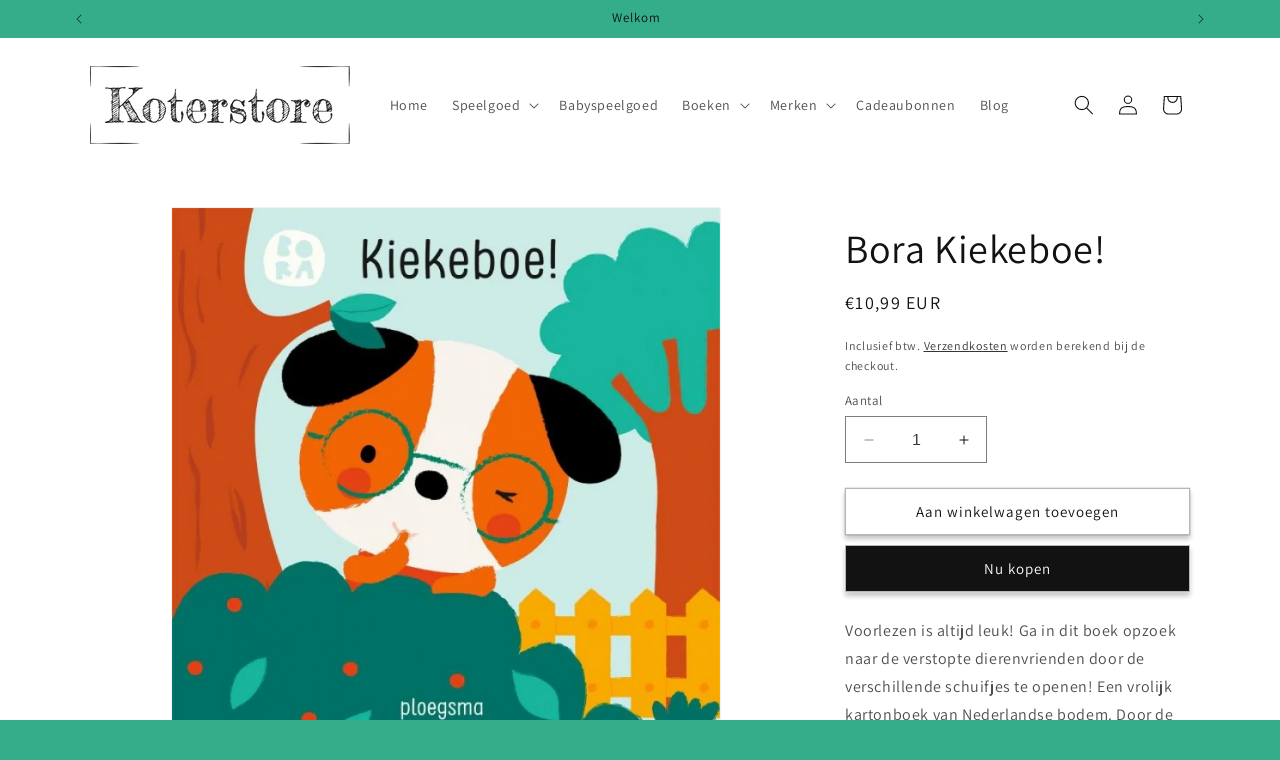

--- FILE ---
content_type: text/html; charset=utf-8
request_url: https://koterstore.com/products/bora-kiekeboe
body_size: 31231
content:
<!doctype html>
<html class="no-js" lang="nl">
  <head>
    <meta charset="utf-8">
    <meta http-equiv="X-UA-Compatible" content="IE=edge">
    <meta name="viewport" content="width=device-width,initial-scale=1">
    <meta name="theme-color" content="">
    <link rel="canonical" href="https://koterstore.com/products/bora-kiekeboe"><link rel="preconnect" href="https://fonts.shopifycdn.com" crossorigin><title>
      Bora Kiekeboe! | Koterstore
</title>

    
      <meta name="description" content="Voorlezen is altijd leuk! Ga in dit boek opzoek naar de verstopte dierenvrienden door de verschillende schuifjes te openen! Een vrolijk kartonboek van Nederlandse bodem. Door de dubbele schuifjes zit het boekje vol verrassingen en kunnen peuters er heerlijk lang mee spelen. EAN: 9789021680576">
    

    

<meta property="og:site_name" content="Koterstore">
<meta property="og:url" content="https://koterstore.com/products/bora-kiekeboe">
<meta property="og:title" content="Bora Kiekeboe! | Koterstore">
<meta property="og:type" content="product">
<meta property="og:description" content="Voorlezen is altijd leuk! Ga in dit boek opzoek naar de verstopte dierenvrienden door de verschillende schuifjes te openen! Een vrolijk kartonboek van Nederlandse bodem. Door de dubbele schuifjes zit het boekje vol verrassingen en kunnen peuters er heerlijk lang mee spelen. EAN: 9789021680576"><meta property="og:image" content="http://koterstore.com/cdn/shop/files/bora-kiekeboe_-WA80576-0.jpg?v=1701202978">
  <meta property="og:image:secure_url" content="https://koterstore.com/cdn/shop/files/bora-kiekeboe_-WA80576-0.jpg?v=1701202978">
  <meta property="og:image:width" content="800">
  <meta property="og:image:height" content="800"><meta property="og:price:amount" content="10,99">
  <meta property="og:price:currency" content="EUR"><meta name="twitter:card" content="summary_large_image">
<meta name="twitter:title" content="Bora Kiekeboe! | Koterstore">
<meta name="twitter:description" content="Voorlezen is altijd leuk! Ga in dit boek opzoek naar de verstopte dierenvrienden door de verschillende schuifjes te openen! Een vrolijk kartonboek van Nederlandse bodem. Door de dubbele schuifjes zit het boekje vol verrassingen en kunnen peuters er heerlijk lang mee spelen. EAN: 9789021680576">


    <script src="//koterstore.com/cdn/shop/t/1/assets/constants.js?v=58251544750838685771700662880" defer="defer"></script>
    <script src="//koterstore.com/cdn/shop/t/1/assets/pubsub.js?v=158357773527763999511700662894" defer="defer"></script>
    <script src="//koterstore.com/cdn/shop/t/1/assets/global.js?v=40820548392383841591700662883" defer="defer"></script><script src="//koterstore.com/cdn/shop/t/1/assets/animations.js?v=88693664871331136111700662851" defer="defer"></script><script>window.performance && window.performance.mark && window.performance.mark('shopify.content_for_header.start');</script><meta name="facebook-domain-verification" content="545l53hsozjeuutql36j7ymr4cs7ma">
<meta name="google-site-verification" content="hPXLwHwffxbTISXYXiD7sUq5W3Z7qqL7vNBv2u5BAEU">
<meta id="shopify-digital-wallet" name="shopify-digital-wallet" content="/79324086618/digital_wallets/dialog">
<meta name="shopify-checkout-api-token" content="ab95b70756e4a0b3ab68d4c3b9493b78">
<meta id="in-context-paypal-metadata" data-shop-id="79324086618" data-venmo-supported="false" data-environment="production" data-locale="nl_NL" data-paypal-v4="true" data-currency="EUR">
<link rel="alternate" type="application/json+oembed" href="https://koterstore.com/products/bora-kiekeboe.oembed">
<script async="async" src="/checkouts/internal/preloads.js?locale=nl-NL"></script>
<script id="shopify-features" type="application/json">{"accessToken":"ab95b70756e4a0b3ab68d4c3b9493b78","betas":["rich-media-storefront-analytics"],"domain":"koterstore.com","predictiveSearch":true,"shopId":79324086618,"locale":"nl"}</script>
<script>var Shopify = Shopify || {};
Shopify.shop = "6a3e2b-3.myshopify.com";
Shopify.locale = "nl";
Shopify.currency = {"active":"EUR","rate":"1.0"};
Shopify.country = "NL";
Shopify.theme = {"name":"Dawn","id":155519189338,"schema_name":"Dawn","schema_version":"12.0.0","theme_store_id":887,"role":"main"};
Shopify.theme.handle = "null";
Shopify.theme.style = {"id":null,"handle":null};
Shopify.cdnHost = "koterstore.com/cdn";
Shopify.routes = Shopify.routes || {};
Shopify.routes.root = "/";</script>
<script type="module">!function(o){(o.Shopify=o.Shopify||{}).modules=!0}(window);</script>
<script>!function(o){function n(){var o=[];function n(){o.push(Array.prototype.slice.apply(arguments))}return n.q=o,n}var t=o.Shopify=o.Shopify||{};t.loadFeatures=n(),t.autoloadFeatures=n()}(window);</script>
<script id="shop-js-analytics" type="application/json">{"pageType":"product"}</script>
<script defer="defer" async type="module" src="//koterstore.com/cdn/shopifycloud/shop-js/modules/v2/client.init-shop-cart-sync_CwGft62q.nl.esm.js"></script>
<script defer="defer" async type="module" src="//koterstore.com/cdn/shopifycloud/shop-js/modules/v2/chunk.common_BAeYDmFP.esm.js"></script>
<script defer="defer" async type="module" src="//koterstore.com/cdn/shopifycloud/shop-js/modules/v2/chunk.modal_B9qqLDBC.esm.js"></script>
<script type="module">
  await import("//koterstore.com/cdn/shopifycloud/shop-js/modules/v2/client.init-shop-cart-sync_CwGft62q.nl.esm.js");
await import("//koterstore.com/cdn/shopifycloud/shop-js/modules/v2/chunk.common_BAeYDmFP.esm.js");
await import("//koterstore.com/cdn/shopifycloud/shop-js/modules/v2/chunk.modal_B9qqLDBC.esm.js");

  window.Shopify.SignInWithShop?.initShopCartSync?.({"fedCMEnabled":true,"windoidEnabled":true});

</script>
<script id="__st">var __st={"a":79324086618,"offset":3600,"reqid":"0760e6c7-22c4-41df-b125-e566a55147b2-1769394372","pageurl":"koterstore.com\/products\/bora-kiekeboe","u":"f4a2df667b92","p":"product","rtyp":"product","rid":8636732178778};</script>
<script>window.ShopifyPaypalV4VisibilityTracking = true;</script>
<script id="captcha-bootstrap">!function(){'use strict';const t='contact',e='account',n='new_comment',o=[[t,t],['blogs',n],['comments',n],[t,'customer']],c=[[e,'customer_login'],[e,'guest_login'],[e,'recover_customer_password'],[e,'create_customer']],r=t=>t.map((([t,e])=>`form[action*='/${t}']:not([data-nocaptcha='true']) input[name='form_type'][value='${e}']`)).join(','),a=t=>()=>t?[...document.querySelectorAll(t)].map((t=>t.form)):[];function s(){const t=[...o],e=r(t);return a(e)}const i='password',u='form_key',d=['recaptcha-v3-token','g-recaptcha-response','h-captcha-response',i],f=()=>{try{return window.sessionStorage}catch{return}},m='__shopify_v',_=t=>t.elements[u];function p(t,e,n=!1){try{const o=window.sessionStorage,c=JSON.parse(o.getItem(e)),{data:r}=function(t){const{data:e,action:n}=t;return t[m]||n?{data:e,action:n}:{data:t,action:n}}(c);for(const[e,n]of Object.entries(r))t.elements[e]&&(t.elements[e].value=n);n&&o.removeItem(e)}catch(o){console.error('form repopulation failed',{error:o})}}const l='form_type',E='cptcha';function T(t){t.dataset[E]=!0}const w=window,h=w.document,L='Shopify',v='ce_forms',y='captcha';let A=!1;((t,e)=>{const n=(g='f06e6c50-85a8-45c8-87d0-21a2b65856fe',I='https://cdn.shopify.com/shopifycloud/storefront-forms-hcaptcha/ce_storefront_forms_captcha_hcaptcha.v1.5.2.iife.js',D={infoText:'Beschermd door hCaptcha',privacyText:'Privacy',termsText:'Voorwaarden'},(t,e,n)=>{const o=w[L][v],c=o.bindForm;if(c)return c(t,g,e,D).then(n);var r;o.q.push([[t,g,e,D],n]),r=I,A||(h.body.append(Object.assign(h.createElement('script'),{id:'captcha-provider',async:!0,src:r})),A=!0)});var g,I,D;w[L]=w[L]||{},w[L][v]=w[L][v]||{},w[L][v].q=[],w[L][y]=w[L][y]||{},w[L][y].protect=function(t,e){n(t,void 0,e),T(t)},Object.freeze(w[L][y]),function(t,e,n,w,h,L){const[v,y,A,g]=function(t,e,n){const i=e?o:[],u=t?c:[],d=[...i,...u],f=r(d),m=r(i),_=r(d.filter((([t,e])=>n.includes(e))));return[a(f),a(m),a(_),s()]}(w,h,L),I=t=>{const e=t.target;return e instanceof HTMLFormElement?e:e&&e.form},D=t=>v().includes(t);t.addEventListener('submit',(t=>{const e=I(t);if(!e)return;const n=D(e)&&!e.dataset.hcaptchaBound&&!e.dataset.recaptchaBound,o=_(e),c=g().includes(e)&&(!o||!o.value);(n||c)&&t.preventDefault(),c&&!n&&(function(t){try{if(!f())return;!function(t){const e=f();if(!e)return;const n=_(t);if(!n)return;const o=n.value;o&&e.removeItem(o)}(t);const e=Array.from(Array(32),(()=>Math.random().toString(36)[2])).join('');!function(t,e){_(t)||t.append(Object.assign(document.createElement('input'),{type:'hidden',name:u})),t.elements[u].value=e}(t,e),function(t,e){const n=f();if(!n)return;const o=[...t.querySelectorAll(`input[type='${i}']`)].map((({name:t})=>t)),c=[...d,...o],r={};for(const[a,s]of new FormData(t).entries())c.includes(a)||(r[a]=s);n.setItem(e,JSON.stringify({[m]:1,action:t.action,data:r}))}(t,e)}catch(e){console.error('failed to persist form',e)}}(e),e.submit())}));const S=(t,e)=>{t&&!t.dataset[E]&&(n(t,e.some((e=>e===t))),T(t))};for(const o of['focusin','change'])t.addEventListener(o,(t=>{const e=I(t);D(e)&&S(e,y())}));const B=e.get('form_key'),M=e.get(l),P=B&&M;t.addEventListener('DOMContentLoaded',(()=>{const t=y();if(P)for(const e of t)e.elements[l].value===M&&p(e,B);[...new Set([...A(),...v().filter((t=>'true'===t.dataset.shopifyCaptcha))])].forEach((e=>S(e,t)))}))}(h,new URLSearchParams(w.location.search),n,t,e,['guest_login'])})(!0,!0)}();</script>
<script integrity="sha256-4kQ18oKyAcykRKYeNunJcIwy7WH5gtpwJnB7kiuLZ1E=" data-source-attribution="shopify.loadfeatures" defer="defer" src="//koterstore.com/cdn/shopifycloud/storefront/assets/storefront/load_feature-a0a9edcb.js" crossorigin="anonymous"></script>
<script data-source-attribution="shopify.dynamic_checkout.dynamic.init">var Shopify=Shopify||{};Shopify.PaymentButton=Shopify.PaymentButton||{isStorefrontPortableWallets:!0,init:function(){window.Shopify.PaymentButton.init=function(){};var t=document.createElement("script");t.src="https://koterstore.com/cdn/shopifycloud/portable-wallets/latest/portable-wallets.nl.js",t.type="module",document.head.appendChild(t)}};
</script>
<script data-source-attribution="shopify.dynamic_checkout.buyer_consent">
  function portableWalletsHideBuyerConsent(e){var t=document.getElementById("shopify-buyer-consent"),n=document.getElementById("shopify-subscription-policy-button");t&&n&&(t.classList.add("hidden"),t.setAttribute("aria-hidden","true"),n.removeEventListener("click",e))}function portableWalletsShowBuyerConsent(e){var t=document.getElementById("shopify-buyer-consent"),n=document.getElementById("shopify-subscription-policy-button");t&&n&&(t.classList.remove("hidden"),t.removeAttribute("aria-hidden"),n.addEventListener("click",e))}window.Shopify?.PaymentButton&&(window.Shopify.PaymentButton.hideBuyerConsent=portableWalletsHideBuyerConsent,window.Shopify.PaymentButton.showBuyerConsent=portableWalletsShowBuyerConsent);
</script>
<script>
  function portableWalletsCleanup(e){e&&e.src&&console.error("Failed to load portable wallets script "+e.src);var t=document.querySelectorAll("shopify-accelerated-checkout .shopify-payment-button__skeleton, shopify-accelerated-checkout-cart .wallet-cart-button__skeleton"),e=document.getElementById("shopify-buyer-consent");for(let e=0;e<t.length;e++)t[e].remove();e&&e.remove()}function portableWalletsNotLoadedAsModule(e){e instanceof ErrorEvent&&"string"==typeof e.message&&e.message.includes("import.meta")&&"string"==typeof e.filename&&e.filename.includes("portable-wallets")&&(window.removeEventListener("error",portableWalletsNotLoadedAsModule),window.Shopify.PaymentButton.failedToLoad=e,"loading"===document.readyState?document.addEventListener("DOMContentLoaded",window.Shopify.PaymentButton.init):window.Shopify.PaymentButton.init())}window.addEventListener("error",portableWalletsNotLoadedAsModule);
</script>

<script type="module" src="https://koterstore.com/cdn/shopifycloud/portable-wallets/latest/portable-wallets.nl.js" onError="portableWalletsCleanup(this)" crossorigin="anonymous"></script>
<script nomodule>
  document.addEventListener("DOMContentLoaded", portableWalletsCleanup);
</script>

<script id='scb4127' type='text/javascript' async='' src='https://koterstore.com/cdn/shopifycloud/privacy-banner/storefront-banner.js'></script><link id="shopify-accelerated-checkout-styles" rel="stylesheet" media="screen" href="https://koterstore.com/cdn/shopifycloud/portable-wallets/latest/accelerated-checkout-backwards-compat.css" crossorigin="anonymous">
<style id="shopify-accelerated-checkout-cart">
        #shopify-buyer-consent {
  margin-top: 1em;
  display: inline-block;
  width: 100%;
}

#shopify-buyer-consent.hidden {
  display: none;
}

#shopify-subscription-policy-button {
  background: none;
  border: none;
  padding: 0;
  text-decoration: underline;
  font-size: inherit;
  cursor: pointer;
}

#shopify-subscription-policy-button::before {
  box-shadow: none;
}

      </style>
<script id="sections-script" data-sections="header" defer="defer" src="//koterstore.com/cdn/shop/t/1/compiled_assets/scripts.js?v=445"></script>
<script>window.performance && window.performance.mark && window.performance.mark('shopify.content_for_header.end');</script>


    <style data-shopify>
      @font-face {
  font-family: Assistant;
  font-weight: 400;
  font-style: normal;
  font-display: swap;
  src: url("//koterstore.com/cdn/fonts/assistant/assistant_n4.9120912a469cad1cc292572851508ca49d12e768.woff2") format("woff2"),
       url("//koterstore.com/cdn/fonts/assistant/assistant_n4.6e9875ce64e0fefcd3f4446b7ec9036b3ddd2985.woff") format("woff");
}

      @font-face {
  font-family: Assistant;
  font-weight: 700;
  font-style: normal;
  font-display: swap;
  src: url("//koterstore.com/cdn/fonts/assistant/assistant_n7.bf44452348ec8b8efa3aa3068825305886b1c83c.woff2") format("woff2"),
       url("//koterstore.com/cdn/fonts/assistant/assistant_n7.0c887fee83f6b3bda822f1150b912c72da0f7b64.woff") format("woff");
}

      
      
      @font-face {
  font-family: Assistant;
  font-weight: 400;
  font-style: normal;
  font-display: swap;
  src: url("//koterstore.com/cdn/fonts/assistant/assistant_n4.9120912a469cad1cc292572851508ca49d12e768.woff2") format("woff2"),
       url("//koterstore.com/cdn/fonts/assistant/assistant_n4.6e9875ce64e0fefcd3f4446b7ec9036b3ddd2985.woff") format("woff");
}


      
        :root,
        .color-background-1 {
          --color-background: 52,174,138;
        
          --gradient-background: #34ae8a;
        

        

        --color-foreground: 18,18,18;
        --color-background-contrast: 23,76,60;
        --color-shadow: 18,18,18;
        --color-button: 18,18,18;
        --color-button-text: 255,255,255;
        --color-secondary-button: 52,174,138;
        --color-secondary-button-text: 18,18,18;
        --color-link: 18,18,18;
        --color-badge-foreground: 18,18,18;
        --color-badge-background: 52,174,138;
        --color-badge-border: 18,18,18;
        --payment-terms-background-color: rgb(52 174 138);
      }
      
        
        .color-background-2 {
          --color-background: 243,243,243;
        
          --gradient-background: #f3f3f3;
        

        

        --color-foreground: 18,18,18;
        --color-background-contrast: 179,179,179;
        --color-shadow: 18,18,18;
        --color-button: 18,18,18;
        --color-button-text: 243,243,243;
        --color-secondary-button: 243,243,243;
        --color-secondary-button-text: 18,18,18;
        --color-link: 18,18,18;
        --color-badge-foreground: 18,18,18;
        --color-badge-background: 243,243,243;
        --color-badge-border: 18,18,18;
        --payment-terms-background-color: rgb(243 243 243);
      }
      
        
        .color-inverse {
          --color-background: 36,40,51;
        
          --gradient-background: #242833;
        

        

        --color-foreground: 255,255,255;
        --color-background-contrast: 47,52,66;
        --color-shadow: 18,18,18;
        --color-button: 255,255,255;
        --color-button-text: 0,0,0;
        --color-secondary-button: 36,40,51;
        --color-secondary-button-text: 255,255,255;
        --color-link: 255,255,255;
        --color-badge-foreground: 255,255,255;
        --color-badge-background: 36,40,51;
        --color-badge-border: 255,255,255;
        --payment-terms-background-color: rgb(36 40 51);
      }
      
        
        .color-accent-1 {
          --color-background: 18,18,18;
        
          --gradient-background: #121212;
        

        

        --color-foreground: 255,255,255;
        --color-background-contrast: 146,146,146;
        --color-shadow: 18,18,18;
        --color-button: 255,255,255;
        --color-button-text: 18,18,18;
        --color-secondary-button: 18,18,18;
        --color-secondary-button-text: 255,255,255;
        --color-link: 255,255,255;
        --color-badge-foreground: 255,255,255;
        --color-badge-background: 18,18,18;
        --color-badge-border: 255,255,255;
        --payment-terms-background-color: rgb(18 18 18);
      }
      
        
        .color-accent-2 {
          --color-background: 51,79,180;
        
          --gradient-background: #334fb4;
        

        

        --color-foreground: 255,255,255;
        --color-background-contrast: 23,35,81;
        --color-shadow: 18,18,18;
        --color-button: 255,255,255;
        --color-button-text: 51,79,180;
        --color-secondary-button: 51,79,180;
        --color-secondary-button-text: 255,255,255;
        --color-link: 255,255,255;
        --color-badge-foreground: 255,255,255;
        --color-badge-background: 51,79,180;
        --color-badge-border: 255,255,255;
        --payment-terms-background-color: rgb(51 79 180);
      }
      
        
        .color-scheme-90f1bd61-815e-4696-b00f-15d3e30ebb58 {
          --color-background: 255,255,255;
        
          --gradient-background: #ffffff;
        

        

        --color-foreground: 18,18,18;
        --color-background-contrast: 191,191,191;
        --color-shadow: 18,18,18;
        --color-button: 18,18,18;
        --color-button-text: 255,255,255;
        --color-secondary-button: 255,255,255;
        --color-secondary-button-text: 18,18,18;
        --color-link: 18,18,18;
        --color-badge-foreground: 18,18,18;
        --color-badge-background: 255,255,255;
        --color-badge-border: 18,18,18;
        --payment-terms-background-color: rgb(255 255 255);
      }
      
        
        .color-scheme-ea6fe3c5-2b43-426f-9a6f-2f14cfdc1121 {
          --color-background: ,,;
        
          --gradient-background: ;
        

        

        --color-foreground: 18,18,18;
        --color-background-contrast: ,,;
        --color-shadow: 18,18,18;
        --color-button: 18,18,18;
        --color-button-text: 255,255,255;
        --color-secondary-button: ,,;
        --color-secondary-button-text: 18,18,18;
        --color-link: 18,18,18;
        --color-badge-foreground: 18,18,18;
        --color-badge-background: ,,;
        --color-badge-border: 18,18,18;
        --payment-terms-background-color: rgb();
      }
      

      body, .color-background-1, .color-background-2, .color-inverse, .color-accent-1, .color-accent-2, .color-scheme-90f1bd61-815e-4696-b00f-15d3e30ebb58, .color-scheme-ea6fe3c5-2b43-426f-9a6f-2f14cfdc1121 {
        color: rgba(var(--color-foreground), 0.75);
        background-color: rgb(var(--color-background));
      }

      :root {
        --font-body-family: Assistant, sans-serif;
        --font-body-style: normal;
        --font-body-weight: 400;
        --font-body-weight-bold: 700;

        --font-heading-family: Assistant, sans-serif;
        --font-heading-style: normal;
        --font-heading-weight: 400;

        --font-body-scale: 1.0;
        --font-heading-scale: 1.0;

        --media-padding: px;
        --media-border-opacity: 0.05;
        --media-border-width: 1px;
        --media-radius: 0px;
        --media-shadow-opacity: 0.0;
        --media-shadow-horizontal-offset: 0px;
        --media-shadow-vertical-offset: 4px;
        --media-shadow-blur-radius: 5px;
        --media-shadow-visible: 0;

        --page-width: 120rem;
        --page-width-margin: 0rem;

        --product-card-image-padding: 0.0rem;
        --product-card-corner-radius: 0.0rem;
        --product-card-text-alignment: left;
        --product-card-border-width: 0.0rem;
        --product-card-border-opacity: 0.1;
        --product-card-shadow-opacity: 0.0;
        --product-card-shadow-visible: 0;
        --product-card-shadow-horizontal-offset: 0.0rem;
        --product-card-shadow-vertical-offset: 0.4rem;
        --product-card-shadow-blur-radius: 0.5rem;

        --collection-card-image-padding: 0.0rem;
        --collection-card-corner-radius: 0.0rem;
        --collection-card-text-alignment: left;
        --collection-card-border-width: 0.0rem;
        --collection-card-border-opacity: 0.1;
        --collection-card-shadow-opacity: 0.0;
        --collection-card-shadow-visible: 0;
        --collection-card-shadow-horizontal-offset: 0.0rem;
        --collection-card-shadow-vertical-offset: 0.4rem;
        --collection-card-shadow-blur-radius: 0.5rem;

        --blog-card-image-padding: 0.0rem;
        --blog-card-corner-radius: 0.0rem;
        --blog-card-text-alignment: left;
        --blog-card-border-width: 0.0rem;
        --blog-card-border-opacity: 0.1;
        --blog-card-shadow-opacity: 0.0;
        --blog-card-shadow-visible: 0;
        --blog-card-shadow-horizontal-offset: 0.0rem;
        --blog-card-shadow-vertical-offset: 0.4rem;
        --blog-card-shadow-blur-radius: 0.5rem;

        --badge-corner-radius: 4.0rem;

        --popup-border-width: 1px;
        --popup-border-opacity: 0.1;
        --popup-corner-radius: 0px;
        --popup-shadow-opacity: 0.05;
        --popup-shadow-horizontal-offset: 0px;
        --popup-shadow-vertical-offset: 4px;
        --popup-shadow-blur-radius: 5px;

        --drawer-border-width: 1px;
        --drawer-border-opacity: 0.1;
        --drawer-shadow-opacity: 0.0;
        --drawer-shadow-horizontal-offset: 0px;
        --drawer-shadow-vertical-offset: 4px;
        --drawer-shadow-blur-radius: 5px;

        --spacing-sections-desktop: 0px;
        --spacing-sections-mobile: 0px;

        --grid-desktop-vertical-spacing: 8px;
        --grid-desktop-horizontal-spacing: 8px;
        --grid-mobile-vertical-spacing: 4px;
        --grid-mobile-horizontal-spacing: 4px;

        --text-boxes-border-opacity: 0.1;
        --text-boxes-border-width: 0px;
        --text-boxes-radius: 0px;
        --text-boxes-shadow-opacity: 0.0;
        --text-boxes-shadow-visible: 0;
        --text-boxes-shadow-horizontal-offset: 0px;
        --text-boxes-shadow-vertical-offset: 4px;
        --text-boxes-shadow-blur-radius: 5px;

        --buttons-radius: 0px;
        --buttons-radius-outset: 0px;
        --buttons-border-width: 1px;
        --buttons-border-opacity: 0.3;
        --buttons-shadow-opacity: 0.25;
        --buttons-shadow-visible: 1;
        --buttons-shadow-horizontal-offset: 0px;
        --buttons-shadow-vertical-offset: 4px;
        --buttons-shadow-blur-radius: 5px;
        --buttons-border-offset: 0.3px;

        --inputs-radius: 0px;
        --inputs-border-width: 1px;
        --inputs-border-opacity: 0.55;
        --inputs-shadow-opacity: 0.0;
        --inputs-shadow-horizontal-offset: 0px;
        --inputs-margin-offset: 0px;
        --inputs-shadow-vertical-offset: 4px;
        --inputs-shadow-blur-radius: 5px;
        --inputs-radius-outset: 0px;

        --variant-pills-radius: 40px;
        --variant-pills-border-width: 1px;
        --variant-pills-border-opacity: 0.55;
        --variant-pills-shadow-opacity: 0.0;
        --variant-pills-shadow-horizontal-offset: 0px;
        --variant-pills-shadow-vertical-offset: 4px;
        --variant-pills-shadow-blur-radius: 5px;
      }

      *,
      *::before,
      *::after {
        box-sizing: inherit;
      }

      html {
        box-sizing: border-box;
        font-size: calc(var(--font-body-scale) * 62.5%);
        height: 100%;
      }

      body {
        display: grid;
        grid-template-rows: auto auto 1fr auto;
        grid-template-columns: 100%;
        min-height: 100%;
        margin: 0;
        font-size: 1.5rem;
        letter-spacing: 0.06rem;
        line-height: calc(1 + 0.8 / var(--font-body-scale));
        font-family: var(--font-body-family);
        font-style: var(--font-body-style);
        font-weight: var(--font-body-weight);
      }

      @media screen and (min-width: 750px) {
        body {
          font-size: 1.6rem;
        }
      }
    </style>

    <link href="//koterstore.com/cdn/shop/t/1/assets/base.css?v=22615539281115885671700662852" rel="stylesheet" type="text/css" media="all" />
<link rel="preload" as="font" href="//koterstore.com/cdn/fonts/assistant/assistant_n4.9120912a469cad1cc292572851508ca49d12e768.woff2" type="font/woff2" crossorigin><link rel="preload" as="font" href="//koterstore.com/cdn/fonts/assistant/assistant_n4.9120912a469cad1cc292572851508ca49d12e768.woff2" type="font/woff2" crossorigin><link
        rel="stylesheet"
        href="//koterstore.com/cdn/shop/t/1/assets/component-predictive-search.css?v=118923337488134913561700662873"
        media="print"
        onload="this.media='all'"
      ><script>
      document.documentElement.className = document.documentElement.className.replace('no-js', 'js');
      if (Shopify.designMode) {
        document.documentElement.classList.add('shopify-design-mode');
      }
    </script>
  <!-- BEGIN app block: shopify://apps/early-bird/blocks/app-embed/5e02e264-328a-43b1-b83b-d997dd7938d0 --><script>

  //Run init on dom loaded
  document.addEventListener('DOMContentLoaded', function () {
    console.log("Early Bird ready to init");

    try {

      // Event listeners for quick add modals
      ['ebquickviewopen', 'product-info:loaded'].forEach(event => document.addEventListener(event, (e) => {
        try {
          console.log("EarlyBird: Quick view modal opened.");

          // Wait a short delay to give window object time to be set
          setTimeout(() => {
            try {
              const ebGlobal = window?.EBGlobal;
              const ebProduct = window?.EBCurrentProduct;
              const ebVariants = window?.EBCurrentVariantData;

              // Ensure we have collection products cached, or a global product object available
              if((!ebGlobal?.collectionProducts || !ebGlobal.collectionProducts.length) && !ebProduct) {
                throw("EarlyBird: No product data or collection products found for quick view.");
              }

              // Set prefix parent wrapper selector (check cache first)
              const parentSelector = ebGlobal?.settings?.quickViewWrapperSelector || "product-info";
              const productIdSelector = ebGlobal?.settings?.quickViewProductIdSelector
                      ? `${parentSelector} ${ebGlobal.settings.quickViewProductIdSelector}`
                      : `${parentSelector} input[name="product-id"]`;

              // Get product ID (using prefix class to only get from modal!)
              const productInput = document.querySelector(productIdSelector);
              const productId = productInput?.value ?? null

              // Use window object if provided, otherwise try to find object in collection data
              const productObject = ebProduct ? ebProduct : ebGlobal.collectionProducts.find(cp => cp.id === productId);

              if(!productObject) {
                throw("EarlyBird: Product not found.");
              }

              console.log("EarlyBird: Found product object.");

              // Init EarlyBird app in the quick view modal, passing along fetched product info and parent selector
              new EBApp.EarlyBird(shop, productObject ?? {}, window.Shopify.currency, ebVariants ?? [], parentSelector).init();

            } catch(error) {
              console.log(error);
              document.body.classList.add("earlybird__valid");
            }

          }, 100);


        } catch(error) {
          console.log(error);
          document.body.classList.add("earlybird__valid");
        }
      }));


      const shop = "6a3e2b-3.myshopify.com";
      const product = {"id":8636732178778,"title":"Bora Kiekeboe!","handle":"bora-kiekeboe","description":"\u003cp\u003eVoorlezen is altijd leuk! Ga in dit boek opzoek naar de verstopte dierenvrienden door de verschillende schuifjes te openen! Een vrolijk kartonboek van Nederlandse bodem. Door de dubbele schuifjes zit het boekje vol verrassingen en kunnen peuters er heerlijk lang mee spelen.\u003cbr\u003e\u003cbr\u003eAuteur: Deborah van de Leijgraaf\u003cbr\u003eSerie: BORA\u003cbr\u003eUitgever: WPG\u003cbr\u003eBindwijze: kartonboek\u003cbr\u003eAantal bladzijden: 10\u003cbr\u003eLeeftijd: 2+\u003c\/p\u003e\n\u003cp\u003eEAN: 9789021680576\u003c\/p\u003e","published_at":"2023-11-28T21:17:09+01:00","created_at":"2023-11-28T21:17:09+01:00","vendor":"Gebroeders Simon","type":"Boek","tags":["1 jaar","2 jaar","Baby"],"price":1099,"price_min":1099,"price_max":1099,"available":true,"price_varies":false,"compare_at_price":null,"compare_at_price_min":0,"compare_at_price_max":0,"compare_at_price_varies":false,"variants":[{"id":47362618458458,"title":"Default Title","option1":"Default Title","option2":null,"option3":null,"sku":"","requires_shipping":true,"taxable":true,"featured_image":null,"available":true,"name":"Bora Kiekeboe!","public_title":null,"options":["Default Title"],"price":1099,"weight":0,"compare_at_price":null,"inventory_management":"shopify","barcode":"9789021680576","requires_selling_plan":false,"selling_plan_allocations":[]}],"images":["\/\/koterstore.com\/cdn\/shop\/files\/bora-kiekeboe_-WA80576-0.jpg?v=1701202978","\/\/koterstore.com\/cdn\/shop\/files\/bora-kiekeboe_-WA80576-1.jpg?v=1701202978"],"featured_image":"\/\/koterstore.com\/cdn\/shop\/files\/bora-kiekeboe_-WA80576-0.jpg?v=1701202978","options":["Title"],"media":[{"alt":null,"id":45582618231130,"position":1,"preview_image":{"aspect_ratio":1.0,"height":800,"width":800,"src":"\/\/koterstore.com\/cdn\/shop\/files\/bora-kiekeboe_-WA80576-0.jpg?v=1701202978"},"aspect_ratio":1.0,"height":800,"media_type":"image","src":"\/\/koterstore.com\/cdn\/shop\/files\/bora-kiekeboe_-WA80576-0.jpg?v=1701202978","width":800},{"alt":null,"id":45582618263898,"position":2,"preview_image":{"aspect_ratio":1.0,"height":800,"width":800,"src":"\/\/koterstore.com\/cdn\/shop\/files\/bora-kiekeboe_-WA80576-1.jpg?v=1701202978"},"aspect_ratio":1.0,"height":800,"media_type":"image","src":"\/\/koterstore.com\/cdn\/shop\/files\/bora-kiekeboe_-WA80576-1.jpg?v=1701202978","width":800}],"requires_selling_plan":false,"selling_plan_groups":[],"content":"\u003cp\u003eVoorlezen is altijd leuk! Ga in dit boek opzoek naar de verstopte dierenvrienden door de verschillende schuifjes te openen! Een vrolijk kartonboek van Nederlandse bodem. Door de dubbele schuifjes zit het boekje vol verrassingen en kunnen peuters er heerlijk lang mee spelen.\u003cbr\u003e\u003cbr\u003eAuteur: Deborah van de Leijgraaf\u003cbr\u003eSerie: BORA\u003cbr\u003eUitgever: WPG\u003cbr\u003eBindwijze: kartonboek\u003cbr\u003eAantal bladzijden: 10\u003cbr\u003eLeeftijd: 2+\u003c\/p\u003e\n\u003cp\u003eEAN: 9789021680576\u003c\/p\u003e"};

      const variantData = [{
          id: "47362618458458",
          inventory_quantity: "2",
          inventory_policy: "deny",
        },]

      const collectionProducts = []

      if(product?.id) {

        // Init EarlyBird app, passing along current product
        console.log("Early Bird init from listener");
        new EBApp.EarlyBird(shop, product, window.Shopify.currency, variantData).init();

      } else if(collectionProducts && collectionProducts.length) {

        const variantData = []

        // Init EarlyBird app, passing along collection products
        new EBApp.EarlyBirdCollection(shop, collectionProducts, variantData).init();

      } else {
        const products = document.querySelectorAll('a[href*="products/"]');

        // If we find a featured collection, or any product item elements really
        if(products.length > 0) {

          // Init EarlyBird app, passing along product elements we found a reference to
          new EBApp.EarlyBirdCollection(shop, [], [], products).init();

        } else {
          // NB: Have to set earlybird__valid class to show site-wide buttons
          document.body.classList.add("earlybird__valid");
          console.log("EarlyBird: Nothing to do - stopping.")
        }
      }

    } catch(error) {
      console.log(error);
      document.body.classList.add("earlybird__valid");
    }
  }, { once: true });
</script>



<!-- END app block --><script src="https://cdn.shopify.com/extensions/019b869e-83e2-714e-bda7-b8f7da0a2551/early-bird-148/assets/earlybird.min.js" type="text/javascript" defer="defer"></script>
<link href="https://cdn.shopify.com/extensions/019b869e-83e2-714e-bda7-b8f7da0a2551/early-bird-148/assets/earlybird.min.css" rel="stylesheet" type="text/css" media="all">
<link href="https://monorail-edge.shopifysvc.com" rel="dns-prefetch">
<script>(function(){if ("sendBeacon" in navigator && "performance" in window) {try {var session_token_from_headers = performance.getEntriesByType('navigation')[0].serverTiming.find(x => x.name == '_s').description;} catch {var session_token_from_headers = undefined;}var session_cookie_matches = document.cookie.match(/_shopify_s=([^;]*)/);var session_token_from_cookie = session_cookie_matches && session_cookie_matches.length === 2 ? session_cookie_matches[1] : "";var session_token = session_token_from_headers || session_token_from_cookie || "";function handle_abandonment_event(e) {var entries = performance.getEntries().filter(function(entry) {return /monorail-edge.shopifysvc.com/.test(entry.name);});if (!window.abandonment_tracked && entries.length === 0) {window.abandonment_tracked = true;var currentMs = Date.now();var navigation_start = performance.timing.navigationStart;var payload = {shop_id: 79324086618,url: window.location.href,navigation_start,duration: currentMs - navigation_start,session_token,page_type: "product"};window.navigator.sendBeacon("https://monorail-edge.shopifysvc.com/v1/produce", JSON.stringify({schema_id: "online_store_buyer_site_abandonment/1.1",payload: payload,metadata: {event_created_at_ms: currentMs,event_sent_at_ms: currentMs}}));}}window.addEventListener('pagehide', handle_abandonment_event);}}());</script>
<script id="web-pixels-manager-setup">(function e(e,d,r,n,o){if(void 0===o&&(o={}),!Boolean(null===(a=null===(i=window.Shopify)||void 0===i?void 0:i.analytics)||void 0===a?void 0:a.replayQueue)){var i,a;window.Shopify=window.Shopify||{};var t=window.Shopify;t.analytics=t.analytics||{};var s=t.analytics;s.replayQueue=[],s.publish=function(e,d,r){return s.replayQueue.push([e,d,r]),!0};try{self.performance.mark("wpm:start")}catch(e){}var l=function(){var e={modern:/Edge?\/(1{2}[4-9]|1[2-9]\d|[2-9]\d{2}|\d{4,})\.\d+(\.\d+|)|Firefox\/(1{2}[4-9]|1[2-9]\d|[2-9]\d{2}|\d{4,})\.\d+(\.\d+|)|Chrom(ium|e)\/(9{2}|\d{3,})\.\d+(\.\d+|)|(Maci|X1{2}).+ Version\/(15\.\d+|(1[6-9]|[2-9]\d|\d{3,})\.\d+)([,.]\d+|)( \(\w+\)|)( Mobile\/\w+|) Safari\/|Chrome.+OPR\/(9{2}|\d{3,})\.\d+\.\d+|(CPU[ +]OS|iPhone[ +]OS|CPU[ +]iPhone|CPU IPhone OS|CPU iPad OS)[ +]+(15[._]\d+|(1[6-9]|[2-9]\d|\d{3,})[._]\d+)([._]\d+|)|Android:?[ /-](13[3-9]|1[4-9]\d|[2-9]\d{2}|\d{4,})(\.\d+|)(\.\d+|)|Android.+Firefox\/(13[5-9]|1[4-9]\d|[2-9]\d{2}|\d{4,})\.\d+(\.\d+|)|Android.+Chrom(ium|e)\/(13[3-9]|1[4-9]\d|[2-9]\d{2}|\d{4,})\.\d+(\.\d+|)|SamsungBrowser\/([2-9]\d|\d{3,})\.\d+/,legacy:/Edge?\/(1[6-9]|[2-9]\d|\d{3,})\.\d+(\.\d+|)|Firefox\/(5[4-9]|[6-9]\d|\d{3,})\.\d+(\.\d+|)|Chrom(ium|e)\/(5[1-9]|[6-9]\d|\d{3,})\.\d+(\.\d+|)([\d.]+$|.*Safari\/(?![\d.]+ Edge\/[\d.]+$))|(Maci|X1{2}).+ Version\/(10\.\d+|(1[1-9]|[2-9]\d|\d{3,})\.\d+)([,.]\d+|)( \(\w+\)|)( Mobile\/\w+|) Safari\/|Chrome.+OPR\/(3[89]|[4-9]\d|\d{3,})\.\d+\.\d+|(CPU[ +]OS|iPhone[ +]OS|CPU[ +]iPhone|CPU IPhone OS|CPU iPad OS)[ +]+(10[._]\d+|(1[1-9]|[2-9]\d|\d{3,})[._]\d+)([._]\d+|)|Android:?[ /-](13[3-9]|1[4-9]\d|[2-9]\d{2}|\d{4,})(\.\d+|)(\.\d+|)|Mobile Safari.+OPR\/([89]\d|\d{3,})\.\d+\.\d+|Android.+Firefox\/(13[5-9]|1[4-9]\d|[2-9]\d{2}|\d{4,})\.\d+(\.\d+|)|Android.+Chrom(ium|e)\/(13[3-9]|1[4-9]\d|[2-9]\d{2}|\d{4,})\.\d+(\.\d+|)|Android.+(UC? ?Browser|UCWEB|U3)[ /]?(15\.([5-9]|\d{2,})|(1[6-9]|[2-9]\d|\d{3,})\.\d+)\.\d+|SamsungBrowser\/(5\.\d+|([6-9]|\d{2,})\.\d+)|Android.+MQ{2}Browser\/(14(\.(9|\d{2,})|)|(1[5-9]|[2-9]\d|\d{3,})(\.\d+|))(\.\d+|)|K[Aa][Ii]OS\/(3\.\d+|([4-9]|\d{2,})\.\d+)(\.\d+|)/},d=e.modern,r=e.legacy,n=navigator.userAgent;return n.match(d)?"modern":n.match(r)?"legacy":"unknown"}(),u="modern"===l?"modern":"legacy",c=(null!=n?n:{modern:"",legacy:""})[u],f=function(e){return[e.baseUrl,"/wpm","/b",e.hashVersion,"modern"===e.buildTarget?"m":"l",".js"].join("")}({baseUrl:d,hashVersion:r,buildTarget:u}),m=function(e){var d=e.version,r=e.bundleTarget,n=e.surface,o=e.pageUrl,i=e.monorailEndpoint;return{emit:function(e){var a=e.status,t=e.errorMsg,s=(new Date).getTime(),l=JSON.stringify({metadata:{event_sent_at_ms:s},events:[{schema_id:"web_pixels_manager_load/3.1",payload:{version:d,bundle_target:r,page_url:o,status:a,surface:n,error_msg:t},metadata:{event_created_at_ms:s}}]});if(!i)return console&&console.warn&&console.warn("[Web Pixels Manager] No Monorail endpoint provided, skipping logging."),!1;try{return self.navigator.sendBeacon.bind(self.navigator)(i,l)}catch(e){}var u=new XMLHttpRequest;try{return u.open("POST",i,!0),u.setRequestHeader("Content-Type","text/plain"),u.send(l),!0}catch(e){return console&&console.warn&&console.warn("[Web Pixels Manager] Got an unhandled error while logging to Monorail."),!1}}}}({version:r,bundleTarget:l,surface:e.surface,pageUrl:self.location.href,monorailEndpoint:e.monorailEndpoint});try{o.browserTarget=l,function(e){var d=e.src,r=e.async,n=void 0===r||r,o=e.onload,i=e.onerror,a=e.sri,t=e.scriptDataAttributes,s=void 0===t?{}:t,l=document.createElement("script"),u=document.querySelector("head"),c=document.querySelector("body");if(l.async=n,l.src=d,a&&(l.integrity=a,l.crossOrigin="anonymous"),s)for(var f in s)if(Object.prototype.hasOwnProperty.call(s,f))try{l.dataset[f]=s[f]}catch(e){}if(o&&l.addEventListener("load",o),i&&l.addEventListener("error",i),u)u.appendChild(l);else{if(!c)throw new Error("Did not find a head or body element to append the script");c.appendChild(l)}}({src:f,async:!0,onload:function(){if(!function(){var e,d;return Boolean(null===(d=null===(e=window.Shopify)||void 0===e?void 0:e.analytics)||void 0===d?void 0:d.initialized)}()){var d=window.webPixelsManager.init(e)||void 0;if(d){var r=window.Shopify.analytics;r.replayQueue.forEach((function(e){var r=e[0],n=e[1],o=e[2];d.publishCustomEvent(r,n,o)})),r.replayQueue=[],r.publish=d.publishCustomEvent,r.visitor=d.visitor,r.initialized=!0}}},onerror:function(){return m.emit({status:"failed",errorMsg:"".concat(f," has failed to load")})},sri:function(e){var d=/^sha384-[A-Za-z0-9+/=]+$/;return"string"==typeof e&&d.test(e)}(c)?c:"",scriptDataAttributes:o}),m.emit({status:"loading"})}catch(e){m.emit({status:"failed",errorMsg:(null==e?void 0:e.message)||"Unknown error"})}}})({shopId: 79324086618,storefrontBaseUrl: "https://koterstore.com",extensionsBaseUrl: "https://extensions.shopifycdn.com/cdn/shopifycloud/web-pixels-manager",monorailEndpoint: "https://monorail-edge.shopifysvc.com/unstable/produce_batch",surface: "storefront-renderer",enabledBetaFlags: ["2dca8a86"],webPixelsConfigList: [{"id":"1053131098","configuration":"{\"config\":\"{\\\"pixel_id\\\":\\\"G-S25QH01W15\\\",\\\"target_country\\\":\\\"NL\\\",\\\"gtag_events\\\":[{\\\"type\\\":\\\"begin_checkout\\\",\\\"action_label\\\":\\\"G-S25QH01W15\\\"},{\\\"type\\\":\\\"search\\\",\\\"action_label\\\":\\\"G-S25QH01W15\\\"},{\\\"type\\\":\\\"view_item\\\",\\\"action_label\\\":[\\\"G-S25QH01W15\\\",\\\"MC-QBM1FPGVTH\\\"]},{\\\"type\\\":\\\"purchase\\\",\\\"action_label\\\":[\\\"G-S25QH01W15\\\",\\\"MC-QBM1FPGVTH\\\"]},{\\\"type\\\":\\\"page_view\\\",\\\"action_label\\\":[\\\"G-S25QH01W15\\\",\\\"MC-QBM1FPGVTH\\\"]},{\\\"type\\\":\\\"add_payment_info\\\",\\\"action_label\\\":\\\"G-S25QH01W15\\\"},{\\\"type\\\":\\\"add_to_cart\\\",\\\"action_label\\\":\\\"G-S25QH01W15\\\"}],\\\"enable_monitoring_mode\\\":false}\"}","eventPayloadVersion":"v1","runtimeContext":"OPEN","scriptVersion":"b2a88bafab3e21179ed38636efcd8a93","type":"APP","apiClientId":1780363,"privacyPurposes":[],"dataSharingAdjustments":{"protectedCustomerApprovalScopes":["read_customer_address","read_customer_email","read_customer_name","read_customer_personal_data","read_customer_phone"]}},{"id":"488505690","configuration":"{\"pixel_id\":\"309784828763092\",\"pixel_type\":\"facebook_pixel\",\"metaapp_system_user_token\":\"-\"}","eventPayloadVersion":"v1","runtimeContext":"OPEN","scriptVersion":"ca16bc87fe92b6042fbaa3acc2fbdaa6","type":"APP","apiClientId":2329312,"privacyPurposes":["ANALYTICS","MARKETING","SALE_OF_DATA"],"dataSharingAdjustments":{"protectedCustomerApprovalScopes":["read_customer_address","read_customer_email","read_customer_name","read_customer_personal_data","read_customer_phone"]}},{"id":"shopify-app-pixel","configuration":"{}","eventPayloadVersion":"v1","runtimeContext":"STRICT","scriptVersion":"0450","apiClientId":"shopify-pixel","type":"APP","privacyPurposes":["ANALYTICS","MARKETING"]},{"id":"shopify-custom-pixel","eventPayloadVersion":"v1","runtimeContext":"LAX","scriptVersion":"0450","apiClientId":"shopify-pixel","type":"CUSTOM","privacyPurposes":["ANALYTICS","MARKETING"]}],isMerchantRequest: false,initData: {"shop":{"name":"Koterstore","paymentSettings":{"currencyCode":"EUR"},"myshopifyDomain":"6a3e2b-3.myshopify.com","countryCode":"NL","storefrontUrl":"https:\/\/koterstore.com"},"customer":null,"cart":null,"checkout":null,"productVariants":[{"price":{"amount":10.99,"currencyCode":"EUR"},"product":{"title":"Bora Kiekeboe!","vendor":"Gebroeders Simon","id":"8636732178778","untranslatedTitle":"Bora Kiekeboe!","url":"\/products\/bora-kiekeboe","type":"Boek"},"id":"47362618458458","image":{"src":"\/\/koterstore.com\/cdn\/shop\/files\/bora-kiekeboe_-WA80576-0.jpg?v=1701202978"},"sku":"","title":"Default Title","untranslatedTitle":"Default Title"}],"purchasingCompany":null},},"https://koterstore.com/cdn","fcfee988w5aeb613cpc8e4bc33m6693e112",{"modern":"","legacy":""},{"shopId":"79324086618","storefrontBaseUrl":"https:\/\/koterstore.com","extensionBaseUrl":"https:\/\/extensions.shopifycdn.com\/cdn\/shopifycloud\/web-pixels-manager","surface":"storefront-renderer","enabledBetaFlags":"[\"2dca8a86\"]","isMerchantRequest":"false","hashVersion":"fcfee988w5aeb613cpc8e4bc33m6693e112","publish":"custom","events":"[[\"page_viewed\",{}],[\"product_viewed\",{\"productVariant\":{\"price\":{\"amount\":10.99,\"currencyCode\":\"EUR\"},\"product\":{\"title\":\"Bora Kiekeboe!\",\"vendor\":\"Gebroeders Simon\",\"id\":\"8636732178778\",\"untranslatedTitle\":\"Bora Kiekeboe!\",\"url\":\"\/products\/bora-kiekeboe\",\"type\":\"Boek\"},\"id\":\"47362618458458\",\"image\":{\"src\":\"\/\/koterstore.com\/cdn\/shop\/files\/bora-kiekeboe_-WA80576-0.jpg?v=1701202978\"},\"sku\":\"\",\"title\":\"Default Title\",\"untranslatedTitle\":\"Default Title\"}}]]"});</script><script>
  window.ShopifyAnalytics = window.ShopifyAnalytics || {};
  window.ShopifyAnalytics.meta = window.ShopifyAnalytics.meta || {};
  window.ShopifyAnalytics.meta.currency = 'EUR';
  var meta = {"product":{"id":8636732178778,"gid":"gid:\/\/shopify\/Product\/8636732178778","vendor":"Gebroeders Simon","type":"Boek","handle":"bora-kiekeboe","variants":[{"id":47362618458458,"price":1099,"name":"Bora Kiekeboe!","public_title":null,"sku":""}],"remote":false},"page":{"pageType":"product","resourceType":"product","resourceId":8636732178778,"requestId":"0760e6c7-22c4-41df-b125-e566a55147b2-1769394372"}};
  for (var attr in meta) {
    window.ShopifyAnalytics.meta[attr] = meta[attr];
  }
</script>
<script class="analytics">
  (function () {
    var customDocumentWrite = function(content) {
      var jquery = null;

      if (window.jQuery) {
        jquery = window.jQuery;
      } else if (window.Checkout && window.Checkout.$) {
        jquery = window.Checkout.$;
      }

      if (jquery) {
        jquery('body').append(content);
      }
    };

    var hasLoggedConversion = function(token) {
      if (token) {
        return document.cookie.indexOf('loggedConversion=' + token) !== -1;
      }
      return false;
    }

    var setCookieIfConversion = function(token) {
      if (token) {
        var twoMonthsFromNow = new Date(Date.now());
        twoMonthsFromNow.setMonth(twoMonthsFromNow.getMonth() + 2);

        document.cookie = 'loggedConversion=' + token + '; expires=' + twoMonthsFromNow;
      }
    }

    var trekkie = window.ShopifyAnalytics.lib = window.trekkie = window.trekkie || [];
    if (trekkie.integrations) {
      return;
    }
    trekkie.methods = [
      'identify',
      'page',
      'ready',
      'track',
      'trackForm',
      'trackLink'
    ];
    trekkie.factory = function(method) {
      return function() {
        var args = Array.prototype.slice.call(arguments);
        args.unshift(method);
        trekkie.push(args);
        return trekkie;
      };
    };
    for (var i = 0; i < trekkie.methods.length; i++) {
      var key = trekkie.methods[i];
      trekkie[key] = trekkie.factory(key);
    }
    trekkie.load = function(config) {
      trekkie.config = config || {};
      trekkie.config.initialDocumentCookie = document.cookie;
      var first = document.getElementsByTagName('script')[0];
      var script = document.createElement('script');
      script.type = 'text/javascript';
      script.onerror = function(e) {
        var scriptFallback = document.createElement('script');
        scriptFallback.type = 'text/javascript';
        scriptFallback.onerror = function(error) {
                var Monorail = {
      produce: function produce(monorailDomain, schemaId, payload) {
        var currentMs = new Date().getTime();
        var event = {
          schema_id: schemaId,
          payload: payload,
          metadata: {
            event_created_at_ms: currentMs,
            event_sent_at_ms: currentMs
          }
        };
        return Monorail.sendRequest("https://" + monorailDomain + "/v1/produce", JSON.stringify(event));
      },
      sendRequest: function sendRequest(endpointUrl, payload) {
        // Try the sendBeacon API
        if (window && window.navigator && typeof window.navigator.sendBeacon === 'function' && typeof window.Blob === 'function' && !Monorail.isIos12()) {
          var blobData = new window.Blob([payload], {
            type: 'text/plain'
          });

          if (window.navigator.sendBeacon(endpointUrl, blobData)) {
            return true;
          } // sendBeacon was not successful

        } // XHR beacon

        var xhr = new XMLHttpRequest();

        try {
          xhr.open('POST', endpointUrl);
          xhr.setRequestHeader('Content-Type', 'text/plain');
          xhr.send(payload);
        } catch (e) {
          console.log(e);
        }

        return false;
      },
      isIos12: function isIos12() {
        return window.navigator.userAgent.lastIndexOf('iPhone; CPU iPhone OS 12_') !== -1 || window.navigator.userAgent.lastIndexOf('iPad; CPU OS 12_') !== -1;
      }
    };
    Monorail.produce('monorail-edge.shopifysvc.com',
      'trekkie_storefront_load_errors/1.1',
      {shop_id: 79324086618,
      theme_id: 155519189338,
      app_name: "storefront",
      context_url: window.location.href,
      source_url: "//koterstore.com/cdn/s/trekkie.storefront.8d95595f799fbf7e1d32231b9a28fd43b70c67d3.min.js"});

        };
        scriptFallback.async = true;
        scriptFallback.src = '//koterstore.com/cdn/s/trekkie.storefront.8d95595f799fbf7e1d32231b9a28fd43b70c67d3.min.js';
        first.parentNode.insertBefore(scriptFallback, first);
      };
      script.async = true;
      script.src = '//koterstore.com/cdn/s/trekkie.storefront.8d95595f799fbf7e1d32231b9a28fd43b70c67d3.min.js';
      first.parentNode.insertBefore(script, first);
    };
    trekkie.load(
      {"Trekkie":{"appName":"storefront","development":false,"defaultAttributes":{"shopId":79324086618,"isMerchantRequest":null,"themeId":155519189338,"themeCityHash":"8442994870904162449","contentLanguage":"nl","currency":"EUR","eventMetadataId":"414a6ced-3ba2-4bc0-b4c8-77d9759c1d8d"},"isServerSideCookieWritingEnabled":true,"monorailRegion":"shop_domain","enabledBetaFlags":["65f19447"]},"Session Attribution":{},"S2S":{"facebookCapiEnabled":true,"source":"trekkie-storefront-renderer","apiClientId":580111}}
    );

    var loaded = false;
    trekkie.ready(function() {
      if (loaded) return;
      loaded = true;

      window.ShopifyAnalytics.lib = window.trekkie;

      var originalDocumentWrite = document.write;
      document.write = customDocumentWrite;
      try { window.ShopifyAnalytics.merchantGoogleAnalytics.call(this); } catch(error) {};
      document.write = originalDocumentWrite;

      window.ShopifyAnalytics.lib.page(null,{"pageType":"product","resourceType":"product","resourceId":8636732178778,"requestId":"0760e6c7-22c4-41df-b125-e566a55147b2-1769394372","shopifyEmitted":true});

      var match = window.location.pathname.match(/checkouts\/(.+)\/(thank_you|post_purchase)/)
      var token = match? match[1]: undefined;
      if (!hasLoggedConversion(token)) {
        setCookieIfConversion(token);
        window.ShopifyAnalytics.lib.track("Viewed Product",{"currency":"EUR","variantId":47362618458458,"productId":8636732178778,"productGid":"gid:\/\/shopify\/Product\/8636732178778","name":"Bora Kiekeboe!","price":"10.99","sku":"","brand":"Gebroeders Simon","variant":null,"category":"Boek","nonInteraction":true,"remote":false},undefined,undefined,{"shopifyEmitted":true});
      window.ShopifyAnalytics.lib.track("monorail:\/\/trekkie_storefront_viewed_product\/1.1",{"currency":"EUR","variantId":47362618458458,"productId":8636732178778,"productGid":"gid:\/\/shopify\/Product\/8636732178778","name":"Bora Kiekeboe!","price":"10.99","sku":"","brand":"Gebroeders Simon","variant":null,"category":"Boek","nonInteraction":true,"remote":false,"referer":"https:\/\/koterstore.com\/products\/bora-kiekeboe"});
      }
    });


        var eventsListenerScript = document.createElement('script');
        eventsListenerScript.async = true;
        eventsListenerScript.src = "//koterstore.com/cdn/shopifycloud/storefront/assets/shop_events_listener-3da45d37.js";
        document.getElementsByTagName('head')[0].appendChild(eventsListenerScript);

})();</script>
<script
  defer
  src="https://koterstore.com/cdn/shopifycloud/perf-kit/shopify-perf-kit-3.0.4.min.js"
  data-application="storefront-renderer"
  data-shop-id="79324086618"
  data-render-region="gcp-us-east1"
  data-page-type="product"
  data-theme-instance-id="155519189338"
  data-theme-name="Dawn"
  data-theme-version="12.0.0"
  data-monorail-region="shop_domain"
  data-resource-timing-sampling-rate="10"
  data-shs="true"
  data-shs-beacon="true"
  data-shs-export-with-fetch="true"
  data-shs-logs-sample-rate="1"
  data-shs-beacon-endpoint="https://koterstore.com/api/collect"
></script>
</head>

  <body class="gradient">
    <a class="skip-to-content-link button visually-hidden" href="#MainContent">
      Meteen naar de content
    </a><!-- BEGIN sections: header-group -->
<div id="shopify-section-sections--20206336737626__announcement-bar" class="shopify-section shopify-section-group-header-group announcement-bar-section"><link href="//koterstore.com/cdn/shop/t/1/assets/component-slideshow.css?v=107725913939919748051700662877" rel="stylesheet" type="text/css" media="all" />
<link href="//koterstore.com/cdn/shop/t/1/assets/component-slider.css?v=142503135496229589681700662877" rel="stylesheet" type="text/css" media="all" />

  <link href="//koterstore.com/cdn/shop/t/1/assets/component-list-social.css?v=35792976012981934991700662866" rel="stylesheet" type="text/css" media="all" />


<div
  class="utility-bar color-background-1 gradient"
  
>
  <div class="page-width utility-bar__grid"><slideshow-component
        class="announcement-bar"
        role="region"
        aria-roledescription="Carrousel"
        aria-label="Aankondigingsbalk"
      >
        <div class="announcement-bar-slider slider-buttons">
          <button
            type="button"
            class="slider-button slider-button--prev"
            name="previous"
            aria-label="Vorige aankondiging"
            aria-controls="Slider-sections--20206336737626__announcement-bar"
          >
            <svg aria-hidden="true" focusable="false" class="icon icon-caret" viewBox="0 0 10 6">
  <path fill-rule="evenodd" clip-rule="evenodd" d="M9.354.646a.5.5 0 00-.708 0L5 4.293 1.354.646a.5.5 0 00-.708.708l4 4a.5.5 0 00.708 0l4-4a.5.5 0 000-.708z" fill="currentColor">
</svg>

          </button>
          <div
            class="grid grid--1-col slider slider--everywhere"
            id="Slider-sections--20206336737626__announcement-bar"
            aria-live="polite"
            aria-atomic="true"
            data-autoplay="true"
            data-speed="5"
          ><div
                class="slideshow__slide slider__slide grid__item grid--1-col"
                id="Slide-sections--20206336737626__announcement-bar-1"
                
                role="group"
                aria-roledescription="Aankondiging"
                aria-label="1 van 3"
                tabindex="-1"
              >
                <div
                  class="announcement-bar__announcement"
                  role="region"
                  aria-label="Aankondiging"
                  
                ><p class="announcement-bar__message h5">
                      <span>Welkom</span></p></div>
              </div><div
                class="slideshow__slide slider__slide grid__item grid--1-col"
                id="Slide-sections--20206336737626__announcement-bar-2"
                
                role="group"
                aria-roledescription="Aankondiging"
                aria-label="2 van 3"
                tabindex="-1"
              >
                <div
                  class="announcement-bar__announcement"
                  role="region"
                  aria-label="Aankondiging"
                  
                ><p class="announcement-bar__message h5">
                      <span>Gratis inpakservice</span></p></div>
              </div><div
                class="slideshow__slide slider__slide grid__item grid--1-col"
                id="Slide-sections--20206336737626__announcement-bar-3"
                
                role="group"
                aria-roledescription="Aankondiging"
                aria-label="3 van 3"
                tabindex="-1"
              >
                <div
                  class="announcement-bar__announcement"
                  role="region"
                  aria-label="Aankondiging"
                  
                ><p class="announcement-bar__message h5">
                      <span>Geen verzendkosten vanaf €75,-</span></p></div>
              </div></div>
          <button
            type="button"
            class="slider-button slider-button--next"
            name="next"
            aria-label="Volgende aankondiging"
            aria-controls="Slider-sections--20206336737626__announcement-bar"
          >
            <svg aria-hidden="true" focusable="false" class="icon icon-caret" viewBox="0 0 10 6">
  <path fill-rule="evenodd" clip-rule="evenodd" d="M9.354.646a.5.5 0 00-.708 0L5 4.293 1.354.646a.5.5 0 00-.708.708l4 4a.5.5 0 00.708 0l4-4a.5.5 0 000-.708z" fill="currentColor">
</svg>

          </button>
        </div>
      </slideshow-component><div class="localization-wrapper">
</div>
  </div>
</div>


</div><div id="shopify-section-sections--20206336737626__header" class="shopify-section shopify-section-group-header-group section-header"><link rel="stylesheet" href="//koterstore.com/cdn/shop/t/1/assets/component-list-menu.css?v=151968516119678728991700662865" media="print" onload="this.media='all'">
<link rel="stylesheet" href="//koterstore.com/cdn/shop/t/1/assets/component-search.css?v=165164710990765432851700662875" media="print" onload="this.media='all'">
<link rel="stylesheet" href="//koterstore.com/cdn/shop/t/1/assets/component-menu-drawer.css?v=31331429079022630271700662869" media="print" onload="this.media='all'">
<link rel="stylesheet" href="//koterstore.com/cdn/shop/t/1/assets/component-cart-notification.css?v=54116361853792938221700662859" media="print" onload="this.media='all'">
<link rel="stylesheet" href="//koterstore.com/cdn/shop/t/1/assets/component-cart-items.css?v=145340746371385151771700662859" media="print" onload="this.media='all'"><link rel="stylesheet" href="//koterstore.com/cdn/shop/t/1/assets/component-price.css?v=70172745017360139101700662874" media="print" onload="this.media='all'"><link rel="stylesheet" href="//koterstore.com/cdn/shop/t/1/assets/component-mega-menu.css?v=10110889665867715061700662867" media="print" onload="this.media='all'">
  <noscript><link href="//koterstore.com/cdn/shop/t/1/assets/component-mega-menu.css?v=10110889665867715061700662867" rel="stylesheet" type="text/css" media="all" /></noscript><noscript><link href="//koterstore.com/cdn/shop/t/1/assets/component-list-menu.css?v=151968516119678728991700662865" rel="stylesheet" type="text/css" media="all" /></noscript>
<noscript><link href="//koterstore.com/cdn/shop/t/1/assets/component-search.css?v=165164710990765432851700662875" rel="stylesheet" type="text/css" media="all" /></noscript>
<noscript><link href="//koterstore.com/cdn/shop/t/1/assets/component-menu-drawer.css?v=31331429079022630271700662869" rel="stylesheet" type="text/css" media="all" /></noscript>
<noscript><link href="//koterstore.com/cdn/shop/t/1/assets/component-cart-notification.css?v=54116361853792938221700662859" rel="stylesheet" type="text/css" media="all" /></noscript>
<noscript><link href="//koterstore.com/cdn/shop/t/1/assets/component-cart-items.css?v=145340746371385151771700662859" rel="stylesheet" type="text/css" media="all" /></noscript>

<style>
  header-drawer {
    justify-self: start;
    margin-left: -1.2rem;
  }.scrolled-past-header .header__heading-logo-wrapper {
      width: 75%;
    }@media screen and (min-width: 990px) {
      header-drawer {
        display: none;
      }
    }.menu-drawer-container {
    display: flex;
  }

  .list-menu {
    list-style: none;
    padding: 0;
    margin: 0;
  }

  .list-menu--inline {
    display: inline-flex;
    flex-wrap: wrap;
  }

  summary.list-menu__item {
    padding-right: 2.7rem;
  }

  .list-menu__item {
    display: flex;
    align-items: center;
    line-height: calc(1 + 0.3 / var(--font-body-scale));
  }

  .list-menu__item--link {
    text-decoration: none;
    padding-bottom: 1rem;
    padding-top: 1rem;
    line-height: calc(1 + 0.8 / var(--font-body-scale));
  }

  @media screen and (min-width: 750px) {
    .list-menu__item--link {
      padding-bottom: 0.5rem;
      padding-top: 0.5rem;
    }
  }
</style><style data-shopify>.header {
    padding: 10px 3rem 10px 3rem;
  }

  .section-header {
    position: sticky; /* This is for fixing a Safari z-index issue. PR #2147 */
    margin-bottom: 0px;
  }

  @media screen and (min-width: 750px) {
    .section-header {
      margin-bottom: 0px;
    }
  }

  @media screen and (min-width: 990px) {
    .header {
      padding-top: 20px;
      padding-bottom: 20px;
    }
  }</style><script src="//koterstore.com/cdn/shop/t/1/assets/details-disclosure.js?v=13653116266235556501700662882" defer="defer"></script>
<script src="//koterstore.com/cdn/shop/t/1/assets/details-modal.js?v=25581673532751508451700662882" defer="defer"></script>
<script src="//koterstore.com/cdn/shop/t/1/assets/cart-notification.js?v=133508293167896966491700662853" defer="defer"></script>
<script src="//koterstore.com/cdn/shop/t/1/assets/search-form.js?v=133129549252120666541700662899" defer="defer"></script><svg xmlns="http://www.w3.org/2000/svg" class="hidden">
  <symbol id="icon-search" viewbox="0 0 18 19" fill="none">
    <path fill-rule="evenodd" clip-rule="evenodd" d="M11.03 11.68A5.784 5.784 0 112.85 3.5a5.784 5.784 0 018.18 8.18zm.26 1.12a6.78 6.78 0 11.72-.7l5.4 5.4a.5.5 0 11-.71.7l-5.41-5.4z" fill="currentColor"/>
  </symbol>

  <symbol id="icon-reset" class="icon icon-close"  fill="none" viewBox="0 0 18 18" stroke="currentColor">
    <circle r="8.5" cy="9" cx="9" stroke-opacity="0.2"/>
    <path d="M6.82972 6.82915L1.17193 1.17097" stroke-linecap="round" stroke-linejoin="round" transform="translate(5 5)"/>
    <path d="M1.22896 6.88502L6.77288 1.11523" stroke-linecap="round" stroke-linejoin="round" transform="translate(5 5)"/>
  </symbol>

  <symbol id="icon-close" class="icon icon-close" fill="none" viewBox="0 0 18 17">
    <path d="M.865 15.978a.5.5 0 00.707.707l7.433-7.431 7.579 7.282a.501.501 0 00.846-.37.5.5 0 00-.153-.351L9.712 8.546l7.417-7.416a.5.5 0 10-.707-.708L8.991 7.853 1.413.573a.5.5 0 10-.693.72l7.563 7.268-7.418 7.417z" fill="currentColor">
  </symbol>
</svg><sticky-header data-sticky-type="reduce-logo-size" class="header-wrapper color-scheme-90f1bd61-815e-4696-b00f-15d3e30ebb58 gradient"><header class="header header--middle-left header--mobile-center page-width header--has-menu header--has-social header--has-account">

<header-drawer data-breakpoint="tablet">
  <details id="Details-menu-drawer-container" class="menu-drawer-container">
    <summary
      class="header__icon header__icon--menu header__icon--summary link focus-inset"
      aria-label="Menu"
    >
      <span>
        <svg
  xmlns="http://www.w3.org/2000/svg"
  aria-hidden="true"
  focusable="false"
  class="icon icon-hamburger"
  fill="none"
  viewBox="0 0 18 16"
>
  <path d="M1 .5a.5.5 0 100 1h15.71a.5.5 0 000-1H1zM.5 8a.5.5 0 01.5-.5h15.71a.5.5 0 010 1H1A.5.5 0 01.5 8zm0 7a.5.5 0 01.5-.5h15.71a.5.5 0 010 1H1a.5.5 0 01-.5-.5z" fill="currentColor">
</svg>

        <svg
  xmlns="http://www.w3.org/2000/svg"
  aria-hidden="true"
  focusable="false"
  class="icon icon-close"
  fill="none"
  viewBox="0 0 18 17"
>
  <path d="M.865 15.978a.5.5 0 00.707.707l7.433-7.431 7.579 7.282a.501.501 0 00.846-.37.5.5 0 00-.153-.351L9.712 8.546l7.417-7.416a.5.5 0 10-.707-.708L8.991 7.853 1.413.573a.5.5 0 10-.693.72l7.563 7.268-7.418 7.417z" fill="currentColor">
</svg>

      </span>
    </summary>
    <div id="menu-drawer" class="gradient menu-drawer motion-reduce color-scheme-90f1bd61-815e-4696-b00f-15d3e30ebb58">
      <div class="menu-drawer__inner-container">
        <div class="menu-drawer__navigation-container">
          <nav class="menu-drawer__navigation">
            <ul class="menu-drawer__menu has-submenu list-menu" role="list"><li><a
                      id="HeaderDrawer-home"
                      href="/"
                      class="menu-drawer__menu-item list-menu__item link link--text focus-inset"
                      
                    >
                      Home
                    </a></li><li><details id="Details-menu-drawer-menu-item-2">
                      <summary
                        id="HeaderDrawer-speelgoed"
                        class="menu-drawer__menu-item list-menu__item link link--text focus-inset"
                      >
                        Speelgoed
                        <svg
  viewBox="0 0 14 10"
  fill="none"
  aria-hidden="true"
  focusable="false"
  class="icon icon-arrow"
  xmlns="http://www.w3.org/2000/svg"
>
  <path fill-rule="evenodd" clip-rule="evenodd" d="M8.537.808a.5.5 0 01.817-.162l4 4a.5.5 0 010 .708l-4 4a.5.5 0 11-.708-.708L11.793 5.5H1a.5.5 0 010-1h10.793L8.646 1.354a.5.5 0 01-.109-.546z" fill="currentColor">
</svg>

                        <svg aria-hidden="true" focusable="false" class="icon icon-caret" viewBox="0 0 10 6">
  <path fill-rule="evenodd" clip-rule="evenodd" d="M9.354.646a.5.5 0 00-.708 0L5 4.293 1.354.646a.5.5 0 00-.708.708l4 4a.5.5 0 00.708 0l4-4a.5.5 0 000-.708z" fill="currentColor">
</svg>

                      </summary>
                      <div
                        id="link-speelgoed"
                        class="menu-drawer__submenu has-submenu gradient motion-reduce"
                        tabindex="-1"
                      >
                        <div class="menu-drawer__inner-submenu">
                          <button class="menu-drawer__close-button link link--text focus-inset" aria-expanded="true">
                            <svg
  viewBox="0 0 14 10"
  fill="none"
  aria-hidden="true"
  focusable="false"
  class="icon icon-arrow"
  xmlns="http://www.w3.org/2000/svg"
>
  <path fill-rule="evenodd" clip-rule="evenodd" d="M8.537.808a.5.5 0 01.817-.162l4 4a.5.5 0 010 .708l-4 4a.5.5 0 11-.708-.708L11.793 5.5H1a.5.5 0 010-1h10.793L8.646 1.354a.5.5 0 01-.109-.546z" fill="currentColor">
</svg>

                            Speelgoed
                          </button>
                          <ul class="menu-drawer__menu list-menu" role="list" tabindex="-1"><li><a
                                    id="HeaderDrawer-speelgoed-buitenspeelgoed"
                                    href="/collections/buitenspeelgoed"
                                    class="menu-drawer__menu-item link link--text list-menu__item focus-inset"
                                    
                                  >
                                    Buitenspeelgoed
                                  </a></li><li><a
                                    id="HeaderDrawer-speelgoed-bouwen"
                                    href="/collections/bouwen"
                                    class="menu-drawer__menu-item link link--text list-menu__item focus-inset"
                                    
                                  >
                                    Bouwen
                                  </a></li><li><a
                                    id="HeaderDrawer-speelgoed-creatief-speelgoed"
                                    href="/collections/creatief-1"
                                    class="menu-drawer__menu-item link link--text list-menu__item focus-inset"
                                    
                                  >
                                    Creatief speelgoed
                                  </a></li><li><a
                                    id="HeaderDrawer-speelgoed-fantasiespeelgoed"
                                    href="/collections/fantasiespeelgoed"
                                    class="menu-drawer__menu-item link link--text list-menu__item focus-inset"
                                    
                                  >
                                    Fantasiespeelgoed
                                  </a></li><li><a
                                    id="HeaderDrawer-speelgoed-poppen"
                                    href="/collections/poppen"
                                    class="menu-drawer__menu-item link link--text list-menu__item focus-inset"
                                    
                                  >
                                    Poppen
                                  </a></li><li><a
                                    id="HeaderDrawer-speelgoed-puzzels"
                                    href="/collections/puzzels"
                                    class="menu-drawer__menu-item link link--text list-menu__item focus-inset"
                                    
                                  >
                                    Puzzels
                                  </a></li><li><a
                                    id="HeaderDrawer-speelgoed-sensomotorisch"
                                    href="/collections/creatief"
                                    class="menu-drawer__menu-item link link--text list-menu__item focus-inset"
                                    
                                  >
                                    Sensomotorisch
                                  </a></li><li><a
                                    id="HeaderDrawer-speelgoed-spelletjes"
                                    href="/collections/voertuigen"
                                    class="menu-drawer__menu-item link link--text list-menu__item focus-inset"
                                    
                                  >
                                    Spelletjes
                                  </a></li><li><a
                                    id="HeaderDrawer-speelgoed-voertuigen"
                                    href="/collections/voertuigen-1"
                                    class="menu-drawer__menu-item link link--text list-menu__item focus-inset"
                                    
                                  >
                                    Voertuigen
                                  </a></li></ul>
                        </div>
                      </div>
                    </details></li><li><a
                      id="HeaderDrawer-babyspeelgoed"
                      href="/collections/babyspeelgoed"
                      class="menu-drawer__menu-item list-menu__item link link--text focus-inset"
                      
                    >
                      Babyspeelgoed
                    </a></li><li><details id="Details-menu-drawer-menu-item-4">
                      <summary
                        id="HeaderDrawer-boeken"
                        class="menu-drawer__menu-item list-menu__item link link--text focus-inset"
                      >
                        Boeken
                        <svg
  viewBox="0 0 14 10"
  fill="none"
  aria-hidden="true"
  focusable="false"
  class="icon icon-arrow"
  xmlns="http://www.w3.org/2000/svg"
>
  <path fill-rule="evenodd" clip-rule="evenodd" d="M8.537.808a.5.5 0 01.817-.162l4 4a.5.5 0 010 .708l-4 4a.5.5 0 11-.708-.708L11.793 5.5H1a.5.5 0 010-1h10.793L8.646 1.354a.5.5 0 01-.109-.546z" fill="currentColor">
</svg>

                        <svg aria-hidden="true" focusable="false" class="icon icon-caret" viewBox="0 0 10 6">
  <path fill-rule="evenodd" clip-rule="evenodd" d="M9.354.646a.5.5 0 00-.708 0L5 4.293 1.354.646a.5.5 0 00-.708.708l4 4a.5.5 0 00.708 0l4-4a.5.5 0 000-.708z" fill="currentColor">
</svg>

                      </summary>
                      <div
                        id="link-boeken"
                        class="menu-drawer__submenu has-submenu gradient motion-reduce"
                        tabindex="-1"
                      >
                        <div class="menu-drawer__inner-submenu">
                          <button class="menu-drawer__close-button link link--text focus-inset" aria-expanded="true">
                            <svg
  viewBox="0 0 14 10"
  fill="none"
  aria-hidden="true"
  focusable="false"
  class="icon icon-arrow"
  xmlns="http://www.w3.org/2000/svg"
>
  <path fill-rule="evenodd" clip-rule="evenodd" d="M8.537.808a.5.5 0 01.817-.162l4 4a.5.5 0 010 .708l-4 4a.5.5 0 11-.708-.708L11.793 5.5H1a.5.5 0 010-1h10.793L8.646 1.354a.5.5 0 01-.109-.546z" fill="currentColor">
</svg>

                            Boeken
                          </button>
                          <ul class="menu-drawer__menu list-menu" role="list" tabindex="-1"><li><a
                                    id="HeaderDrawer-boeken-babyboeken"
                                    href="/collections/babyboeken"
                                    class="menu-drawer__menu-item link link--text list-menu__item focus-inset"
                                    
                                  >
                                    Babyboeken
                                  </a></li><li><a
                                    id="HeaderDrawer-boeken-boeken"
                                    href="/collections/boeken"
                                    class="menu-drawer__menu-item link link--text list-menu__item focus-inset"
                                    
                                  >
                                    Boeken
                                  </a></li><li><a
                                    id="HeaderDrawer-boeken-knutselboeken"
                                    href="/collections/knutselboeken"
                                    class="menu-drawer__menu-item link link--text list-menu__item focus-inset"
                                    
                                  >
                                    Knutselboeken
                                  </a></li></ul>
                        </div>
                      </div>
                    </details></li><li><details id="Details-menu-drawer-menu-item-5">
                      <summary
                        id="HeaderDrawer-merken"
                        class="menu-drawer__menu-item list-menu__item link link--text focus-inset"
                      >
                        Merken
                        <svg
  viewBox="0 0 14 10"
  fill="none"
  aria-hidden="true"
  focusable="false"
  class="icon icon-arrow"
  xmlns="http://www.w3.org/2000/svg"
>
  <path fill-rule="evenodd" clip-rule="evenodd" d="M8.537.808a.5.5 0 01.817-.162l4 4a.5.5 0 010 .708l-4 4a.5.5 0 11-.708-.708L11.793 5.5H1a.5.5 0 010-1h10.793L8.646 1.354a.5.5 0 01-.109-.546z" fill="currentColor">
</svg>

                        <svg aria-hidden="true" focusable="false" class="icon icon-caret" viewBox="0 0 10 6">
  <path fill-rule="evenodd" clip-rule="evenodd" d="M9.354.646a.5.5 0 00-.708 0L5 4.293 1.354.646a.5.5 0 00-.708.708l4 4a.5.5 0 00.708 0l4-4a.5.5 0 000-.708z" fill="currentColor">
</svg>

                      </summary>
                      <div
                        id="link-merken"
                        class="menu-drawer__submenu has-submenu gradient motion-reduce"
                        tabindex="-1"
                      >
                        <div class="menu-drawer__inner-submenu">
                          <button class="menu-drawer__close-button link link--text focus-inset" aria-expanded="true">
                            <svg
  viewBox="0 0 14 10"
  fill="none"
  aria-hidden="true"
  focusable="false"
  class="icon icon-arrow"
  xmlns="http://www.w3.org/2000/svg"
>
  <path fill-rule="evenodd" clip-rule="evenodd" d="M8.537.808a.5.5 0 01.817-.162l4 4a.5.5 0 010 .708l-4 4a.5.5 0 11-.708-.708L11.793 5.5H1a.5.5 0 010-1h10.793L8.646 1.354a.5.5 0 01-.109-.546z" fill="currentColor">
</svg>

                            Merken
                          </button>
                          <ul class="menu-drawer__menu list-menu" role="list" tabindex="-1"><li><a
                                    id="HeaderDrawer-merken-alexander-toys"
                                    href="/collections/alexander-toys"
                                    class="menu-drawer__menu-item link link--text list-menu__item focus-inset"
                                    
                                  >
                                    Alexander Toys
                                  </a></li><li><a
                                    id="HeaderDrawer-merken-apli"
                                    href="/collections/apli"
                                    class="menu-drawer__menu-item link link--text list-menu__item focus-inset"
                                    
                                  >
                                    APLI
                                  </a></li><li><a
                                    id="HeaderDrawer-merken-ballon"
                                    href="/collections/ballon"
                                    class="menu-drawer__menu-item link link--text list-menu__item focus-inset"
                                    
                                  >
                                    Ballon
                                  </a></li><li><a
                                    id="HeaderDrawer-merken-bora"
                                    href="/collections/bora"
                                    class="menu-drawer__menu-item link link--text list-menu__item focus-inset"
                                    
                                  >
                                    Bora
                                  </a></li><li><a
                                    id="HeaderDrawer-merken-christofoor"
                                    href="/collections/christofoor"
                                    class="menu-drawer__menu-item link link--text list-menu__item focus-inset"
                                    
                                  >
                                    Christofoor
                                  </a></li><li><a
                                    id="HeaderDrawer-merken-crocodile-creek"
                                    href="/collections/crocodile-creek"
                                    class="menu-drawer__menu-item link link--text list-menu__item focus-inset"
                                    
                                  >
                                    Crocodile Creek
                                  </a></li><li><a
                                    id="HeaderDrawer-merken-dantoy"
                                    href="/collections/dantoy"
                                    class="menu-drawer__menu-item link link--text list-menu__item focus-inset"
                                    
                                  >
                                    Dantoy
                                  </a></li><li><a
                                    id="HeaderDrawer-merken-gottmer"
                                    href="/collections/gottmer"
                                    class="menu-drawer__menu-item link link--text list-menu__item focus-inset"
                                    
                                  >
                                    Gottmer
                                  </a></li><li><a
                                    id="HeaderDrawer-merken-grennn"
                                    href="/collections/grennn"
                                    class="menu-drawer__menu-item link link--text list-menu__item focus-inset"
                                    
                                  >
                                    Grennn
                                  </a></li><li><a
                                    id="HeaderDrawer-merken-happy-world"
                                    href="/collections/happy-world"
                                    class="menu-drawer__menu-item link link--text list-menu__item focus-inset"
                                    
                                  >
                                    Happy World
                                  </a></li><li><a
                                    id="HeaderDrawer-merken-het-muizenhuis"
                                    href="/collections/het-muizenhuis"
                                    class="menu-drawer__menu-item link link--text list-menu__item focus-inset"
                                    
                                  >
                                    Het Muizenhuis
                                  </a></li><li><a
                                    id="HeaderDrawer-merken-hey-clay"
                                    href="/collections/hey-clay"
                                    class="menu-drawer__menu-item link link--text list-menu__item focus-inset"
                                    
                                  >
                                    Hey Clay
                                  </a></li><li><a
                                    id="HeaderDrawer-merken-hollie"
                                    href="/collections/hollie"
                                    class="menu-drawer__menu-item link link--text list-menu__item focus-inset"
                                    
                                  >
                                    Hollie
                                  </a></li><li><a
                                    id="HeaderDrawer-merken-imagebooks"
                                    href="/collections/imagebooks/Boeken+geluidenboeken"
                                    class="menu-drawer__menu-item link link--text list-menu__item focus-inset"
                                    
                                  >
                                    Imagebooks
                                  </a></li><li><a
                                    id="HeaderDrawer-merken-jabadabado"
                                    href="/collections/jabadabado-1"
                                    class="menu-drawer__menu-item link link--text list-menu__item focus-inset"
                                    
                                  >
                                    Jabadabado
                                  </a></li><li><a
                                    id="HeaderDrawer-merken-joueco"
                                    href="/collections/joueco"
                                    class="menu-drawer__menu-item link link--text list-menu__item focus-inset"
                                    
                                  >
                                    Jouéco
                                  </a></li><li><a
                                    id="HeaderDrawer-merken-johntoy"
                                    href="/collections/johntoy"
                                    class="menu-drawer__menu-item link link--text list-menu__item focus-inset"
                                    
                                  >
                                    Johntoy
                                  </a></li><li><a
                                    id="HeaderDrawer-merken-kiddi"
                                    href="/collections/kiddi"
                                    class="menu-drawer__menu-item link link--text list-menu__item focus-inset"
                                    
                                  >
                                    Kiddi
                                  </a></li><li><a
                                    id="HeaderDrawer-merken-kitpas"
                                    href="/collections/kitpas"
                                    class="menu-drawer__menu-item link link--text list-menu__item focus-inset"
                                    
                                  >
                                    Kitpas
                                  </a></li><li><a
                                    id="HeaderDrawer-merken-lantaarn"
                                    href="/collections/lantaarn"
                                    class="menu-drawer__menu-item link link--text list-menu__item focus-inset"
                                    
                                  >
                                    Lantaarn
                                  </a></li><li><a
                                    id="HeaderDrawer-merken-leopold"
                                    href="/collections/leopold"
                                    class="menu-drawer__menu-item link link--text list-menu__item focus-inset"
                                    
                                  >
                                    Leopold
                                  </a></li><li><a
                                    id="HeaderDrawer-merken-leukmetletters"
                                    href="/collections/leukmetletters"
                                    class="menu-drawer__menu-item link link--text list-menu__item focus-inset"
                                    
                                  >
                                    Leukmetletters
                                  </a></li><li><a
                                    id="HeaderDrawer-merken-le-toy-van"
                                    href="/collections/le-toy-van"
                                    class="menu-drawer__menu-item link link--text list-menu__item focus-inset"
                                    
                                  >
                                    Le Toy Van
                                  </a></li><li><a
                                    id="HeaderDrawer-merken-little-dutch"
                                    href="/collections/little-dutch"
                                    class="menu-drawer__menu-item link link--text list-menu__item focus-inset"
                                    
                                  >
                                    Little Dutch
                                  </a></li><li><a
                                    id="HeaderDrawer-merken-magna-tiles"
                                    href="/collections/magna-tiles"
                                    class="menu-drawer__menu-item link link--text list-menu__item focus-inset"
                                    
                                  >
                                    Magna Tiles
                                  </a></li><li><a
                                    id="HeaderDrawer-merken-me-and-mine"
                                    href="/collections/me-and-mine"
                                    class="menu-drawer__menu-item link link--text list-menu__item focus-inset"
                                    
                                  >
                                    Me and Mine
                                  </a></li><li><a
                                    id="HeaderDrawer-merken-mepal"
                                    href="/collections/mepal"
                                    class="menu-drawer__menu-item link link--text list-menu__item focus-inset"
                                    
                                  >
                                    Mepal
                                  </a></li><li><a
                                    id="HeaderDrawer-merken-micki"
                                    href="/collections/micki"
                                    class="menu-drawer__menu-item link link--text list-menu__item focus-inset"
                                    
                                  >
                                    Micki
                                  </a></li><li><a
                                    id="HeaderDrawer-merken-moses"
                                    href="/collections/moses"
                                    class="menu-drawer__menu-item link link--text list-menu__item focus-inset"
                                    
                                  >
                                    Moses
                                  </a></li><li><a
                                    id="HeaderDrawer-merken-mudpuppy"
                                    href="/collections/mudpuppy"
                                    class="menu-drawer__menu-item link link--text list-menu__item focus-inset"
                                    
                                  >
                                    Mudpuppy
                                  </a></li><li><a
                                    id="HeaderDrawer-merken-paola-reina"
                                    href="/collections/paola-reina"
                                    class="menu-drawer__menu-item link link--text list-menu__item focus-inset"
                                    
                                  >
                                    Paola Reina
                                  </a></li><li><a
                                    id="HeaderDrawer-merken-primo"
                                    href="/collections/primo"
                                    class="menu-drawer__menu-item link link--text list-menu__item focus-inset"
                                    
                                  >
                                    Primo
                                  </a></li><li><a
                                    id="HeaderDrawer-merken-quercetti"
                                    href="/collections/quercetti"
                                    class="menu-drawer__menu-item link link--text list-menu__item focus-inset"
                                    
                                  >
                                    Quercetti
                                  </a></li><li><a
                                    id="HeaderDrawer-merken-scrunch"
                                    href="/collections/scrunch"
                                    class="menu-drawer__menu-item link link--text list-menu__item focus-inset"
                                    
                                  >
                                    Scrunch
                                  </a></li><li><a
                                    id="HeaderDrawer-merken-schleich"
                                    href="/collections/schleich"
                                    class="menu-drawer__menu-item link link--text list-menu__item focus-inset"
                                    
                                  >
                                    Schleich
                                  </a></li><li><a
                                    id="HeaderDrawer-merken-scratch"
                                    href="/collections/scratch"
                                    class="menu-drawer__menu-item link link--text list-menu__item focus-inset"
                                    
                                  >
                                    Scratch
                                  </a></li><li><a
                                    id="HeaderDrawer-merken-shaw"
                                    href="/collections/shaw"
                                    class="menu-drawer__menu-item link link--text list-menu__item focus-inset"
                                    
                                  >
                                    Shaw
                                  </a></li><li><a
                                    id="HeaderDrawer-merken-skrallan"
                                    href="/collections/skrallan"
                                    class="menu-drawer__menu-item link link--text list-menu__item focus-inset"
                                    
                                  >
                                    Skrallan
                                  </a></li><li><a
                                    id="HeaderDrawer-merken-tender-leaf-toys"
                                    href="/collections/tender-leaf-toys"
                                    class="menu-drawer__menu-item link link--text list-menu__item focus-inset"
                                    
                                  >
                                    Tender Leaf Toys
                                  </a></li><li><a
                                    id="HeaderDrawer-merken-tickit"
                                    href="/collections/tickit"
                                    class="menu-drawer__menu-item link link--text list-menu__item focus-inset"
                                    
                                  >
                                    Tickit
                                  </a></li><li><a
                                    id="HeaderDrawer-merken-tiger-tribe"
                                    href="/collections/tiger-tribe"
                                    class="menu-drawer__menu-item link link--text list-menu__item focus-inset"
                                    
                                  >
                                    Tiger Tribe
                                  </a></li><li><a
                                    id="HeaderDrawer-merken-tikiri"
                                    href="/collections/tikiri"
                                    class="menu-drawer__menu-item link link--text list-menu__item focus-inset"
                                    
                                  >
                                    Tikiri
                                  </a></li><li><a
                                    id="HeaderDrawer-merken-tuban"
                                    href="/collections/tuban"
                                    class="menu-drawer__menu-item link link--text list-menu__item focus-inset"
                                    
                                  >
                                    Tuban
                                  </a></li><li><a
                                    id="HeaderDrawer-merken-veltman"
                                    href="/collections/veltman"
                                    class="menu-drawer__menu-item link link--text list-menu__item focus-inset"
                                    
                                  >
                                    Veltman
                                  </a></li></ul>
                        </div>
                      </div>
                    </details></li><li><a
                      id="HeaderDrawer-cadeaubonnen"
                      href="/products/koterstore-cadeaubon"
                      class="menu-drawer__menu-item list-menu__item link link--text focus-inset"
                      
                    >
                      Cadeaubonnen
                    </a></li><li><a
                      id="HeaderDrawer-blog"
                      href="/blogs/news"
                      class="menu-drawer__menu-item list-menu__item link link--text focus-inset"
                      
                    >
                      Blog
                    </a></li></ul>
          </nav>
          <div class="menu-drawer__utility-links"><a
                href="https://account.koterstore.com?locale=nl&region_country=NL"
                class="menu-drawer__account link focus-inset h5 medium-hide large-up-hide"
              >
                <svg
  xmlns="http://www.w3.org/2000/svg"
  aria-hidden="true"
  focusable="false"
  class="icon icon-account"
  fill="none"
  viewBox="0 0 18 19"
>
  <path fill-rule="evenodd" clip-rule="evenodd" d="M6 4.5a3 3 0 116 0 3 3 0 01-6 0zm3-4a4 4 0 100 8 4 4 0 000-8zm5.58 12.15c1.12.82 1.83 2.24 1.91 4.85H1.51c.08-2.6.79-4.03 1.9-4.85C4.66 11.75 6.5 11.5 9 11.5s4.35.26 5.58 1.15zM9 10.5c-2.5 0-4.65.24-6.17 1.35C1.27 12.98.5 14.93.5 18v.5h17V18c0-3.07-.77-5.02-2.33-6.15-1.52-1.1-3.67-1.35-6.17-1.35z" fill="currentColor">
</svg>

Inloggen</a><div class="menu-drawer__localization header-localization">
</div><ul class="list list-social list-unstyled" role="list"><li class="list-social__item">
                  <a href="https://www.facebook.com/Koterstore" class="list-social__link link"><svg aria-hidden="true" focusable="false" class="icon icon-facebook" viewBox="0 0 20 20">
  <path fill="currentColor" d="M18 10.049C18 5.603 14.419 2 10 2c-4.419 0-8 3.603-8 8.049C2 14.067 4.925 17.396 8.75 18v-5.624H6.719v-2.328h2.03V8.275c0-2.017 1.195-3.132 3.023-3.132.874 0 1.79.158 1.79.158v1.98h-1.009c-.994 0-1.303.621-1.303 1.258v1.51h2.219l-.355 2.326H11.25V18c3.825-.604 6.75-3.933 6.75-7.951Z"/>
</svg>
<span class="visually-hidden">Facebook</span>
                  </a>
                </li><li class="list-social__item">
                  <a href="https://www.instagram.com/_koterstore_/" class="list-social__link link"><svg aria-hidden="true" focusable="false" class="icon icon-instagram" viewBox="0 0 20 20">
  <path fill="currentColor" fill-rule="evenodd" d="M13.23 3.492c-.84-.037-1.096-.046-3.23-.046-2.144 0-2.39.01-3.238.055-.776.027-1.195.164-1.487.273a2.43 2.43 0 0 0-.912.593 2.486 2.486 0 0 0-.602.922c-.11.282-.238.702-.274 1.486-.046.84-.046 1.095-.046 3.23 0 2.134.01 2.39.046 3.229.004.51.097 1.016.274 1.495.145.365.319.639.602.913.282.282.538.456.92.602.474.176.974.268 1.479.273.848.046 1.103.046 3.238.046 2.134 0 2.39-.01 3.23-.046.784-.036 1.203-.164 1.486-.273.374-.146.648-.329.921-.602.283-.283.447-.548.602-.922.177-.476.27-.979.274-1.486.037-.84.046-1.095.046-3.23 0-2.134-.01-2.39-.055-3.229-.027-.784-.164-1.204-.274-1.495a2.43 2.43 0 0 0-.593-.913 2.604 2.604 0 0 0-.92-.602c-.284-.11-.703-.237-1.488-.273ZM6.697 2.05c.857-.036 1.131-.045 3.302-.045 1.1-.014 2.202.001 3.302.045.664.014 1.321.14 1.943.374a3.968 3.968 0 0 1 1.414.922c.41.397.728.88.93 1.414.23.622.354 1.279.365 1.942C18 7.56 18 7.824 18 10.005c0 2.17-.01 2.444-.046 3.292-.036.858-.173 1.442-.374 1.943-.2.53-.474.976-.92 1.423a3.896 3.896 0 0 1-1.415.922c-.51.191-1.095.337-1.943.374-.857.036-1.122.045-3.302.045-2.171 0-2.445-.009-3.302-.055-.849-.027-1.432-.164-1.943-.364a4.152 4.152 0 0 1-1.414-.922 4.128 4.128 0 0 1-.93-1.423c-.183-.51-.329-1.085-.365-1.943C2.009 12.45 2 12.167 2 10.004c0-2.161 0-2.435.055-3.302.027-.848.164-1.432.365-1.942a4.44 4.44 0 0 1 .92-1.414 4.18 4.18 0 0 1 1.415-.93c.51-.183 1.094-.33 1.943-.366Zm.427 4.806a4.105 4.105 0 1 1 5.805 5.805 4.105 4.105 0 0 1-5.805-5.805Zm1.882 5.371a2.668 2.668 0 1 0 2.042-4.93 2.668 2.668 0 0 0-2.042 4.93Zm5.922-5.942a.958.958 0 1 1-1.355-1.355.958.958 0 0 1 1.355 1.355Z" clip-rule="evenodd"/>
</svg>
<span class="visually-hidden">Instagram</span>
                  </a>
                </li></ul>
          </div>
        </div>
      </div>
    </div>
  </details>
</header-drawer>
<a href="/" class="header__heading-link link link--text focus-inset"><div class="header__heading-logo-wrapper">
                
                <img src="//koterstore.com/cdn/shop/files/koterstore_1000x301_be025a29-2ec7-421e-8264-12266401e89e.png?v=1700685057&amp;width=600" alt="Koterstore" srcset="//koterstore.com/cdn/shop/files/koterstore_1000x301_be025a29-2ec7-421e-8264-12266401e89e.png?v=1700685057&amp;width=260 260w, //koterstore.com/cdn/shop/files/koterstore_1000x301_be025a29-2ec7-421e-8264-12266401e89e.png?v=1700685057&amp;width=390 390w, //koterstore.com/cdn/shop/files/koterstore_1000x301_be025a29-2ec7-421e-8264-12266401e89e.png?v=1700685057&amp;width=520 520w" width="260" height="78.26" loading="eager" class="header__heading-logo motion-reduce" sizes="(max-width: 520px) 50vw, 260px">
              </div></a>

<nav class="header__inline-menu">
  <ul class="list-menu list-menu--inline" role="list"><li><a
            id="HeaderMenu-home"
            href="/"
            class="header__menu-item list-menu__item link link--text focus-inset"
            
          >
            <span
            >Home</span>
          </a></li><li><header-menu>
            <details id="Details-HeaderMenu-2" class="mega-menu">
              <summary
                id="HeaderMenu-speelgoed"
                class="header__menu-item list-menu__item link focus-inset"
              >
                <span
                >Speelgoed</span>
                <svg aria-hidden="true" focusable="false" class="icon icon-caret" viewBox="0 0 10 6">
  <path fill-rule="evenodd" clip-rule="evenodd" d="M9.354.646a.5.5 0 00-.708 0L5 4.293 1.354.646a.5.5 0 00-.708.708l4 4a.5.5 0 00.708 0l4-4a.5.5 0 000-.708z" fill="currentColor">
</svg>

              </summary>
              <div
                id="MegaMenu-Content-2"
                class="mega-menu__content color-scheme-90f1bd61-815e-4696-b00f-15d3e30ebb58 gradient motion-reduce global-settings-popup"
                tabindex="-1"
              >
                <ul
                  class="mega-menu__list page-width mega-menu__list--condensed"
                  role="list"
                ><li>
                      <a
                        id="HeaderMenu-speelgoed-buitenspeelgoed"
                        href="/collections/buitenspeelgoed"
                        class="mega-menu__link mega-menu__link--level-2 link"
                        
                      >
                        Buitenspeelgoed
                      </a></li><li>
                      <a
                        id="HeaderMenu-speelgoed-bouwen"
                        href="/collections/bouwen"
                        class="mega-menu__link mega-menu__link--level-2 link"
                        
                      >
                        Bouwen
                      </a></li><li>
                      <a
                        id="HeaderMenu-speelgoed-creatief-speelgoed"
                        href="/collections/creatief-1"
                        class="mega-menu__link mega-menu__link--level-2 link"
                        
                      >
                        Creatief speelgoed
                      </a></li><li>
                      <a
                        id="HeaderMenu-speelgoed-fantasiespeelgoed"
                        href="/collections/fantasiespeelgoed"
                        class="mega-menu__link mega-menu__link--level-2 link"
                        
                      >
                        Fantasiespeelgoed
                      </a></li><li>
                      <a
                        id="HeaderMenu-speelgoed-poppen"
                        href="/collections/poppen"
                        class="mega-menu__link mega-menu__link--level-2 link"
                        
                      >
                        Poppen
                      </a></li><li>
                      <a
                        id="HeaderMenu-speelgoed-puzzels"
                        href="/collections/puzzels"
                        class="mega-menu__link mega-menu__link--level-2 link"
                        
                      >
                        Puzzels
                      </a></li><li>
                      <a
                        id="HeaderMenu-speelgoed-sensomotorisch"
                        href="/collections/creatief"
                        class="mega-menu__link mega-menu__link--level-2 link"
                        
                      >
                        Sensomotorisch
                      </a></li><li>
                      <a
                        id="HeaderMenu-speelgoed-spelletjes"
                        href="/collections/voertuigen"
                        class="mega-menu__link mega-menu__link--level-2 link"
                        
                      >
                        Spelletjes
                      </a></li><li>
                      <a
                        id="HeaderMenu-speelgoed-voertuigen"
                        href="/collections/voertuigen-1"
                        class="mega-menu__link mega-menu__link--level-2 link"
                        
                      >
                        Voertuigen
                      </a></li></ul>
              </div>
            </details>
          </header-menu></li><li><a
            id="HeaderMenu-babyspeelgoed"
            href="/collections/babyspeelgoed"
            class="header__menu-item list-menu__item link link--text focus-inset"
            
          >
            <span
            >Babyspeelgoed</span>
          </a></li><li><header-menu>
            <details id="Details-HeaderMenu-4" class="mega-menu">
              <summary
                id="HeaderMenu-boeken"
                class="header__menu-item list-menu__item link focus-inset"
              >
                <span
                >Boeken</span>
                <svg aria-hidden="true" focusable="false" class="icon icon-caret" viewBox="0 0 10 6">
  <path fill-rule="evenodd" clip-rule="evenodd" d="M9.354.646a.5.5 0 00-.708 0L5 4.293 1.354.646a.5.5 0 00-.708.708l4 4a.5.5 0 00.708 0l4-4a.5.5 0 000-.708z" fill="currentColor">
</svg>

              </summary>
              <div
                id="MegaMenu-Content-4"
                class="mega-menu__content color-scheme-90f1bd61-815e-4696-b00f-15d3e30ebb58 gradient motion-reduce global-settings-popup"
                tabindex="-1"
              >
                <ul
                  class="mega-menu__list page-width mega-menu__list--condensed"
                  role="list"
                ><li>
                      <a
                        id="HeaderMenu-boeken-babyboeken"
                        href="/collections/babyboeken"
                        class="mega-menu__link mega-menu__link--level-2 link"
                        
                      >
                        Babyboeken
                      </a></li><li>
                      <a
                        id="HeaderMenu-boeken-boeken"
                        href="/collections/boeken"
                        class="mega-menu__link mega-menu__link--level-2 link"
                        
                      >
                        Boeken
                      </a></li><li>
                      <a
                        id="HeaderMenu-boeken-knutselboeken"
                        href="/collections/knutselboeken"
                        class="mega-menu__link mega-menu__link--level-2 link"
                        
                      >
                        Knutselboeken
                      </a></li></ul>
              </div>
            </details>
          </header-menu></li><li><header-menu>
            <details id="Details-HeaderMenu-5" class="mega-menu">
              <summary
                id="HeaderMenu-merken"
                class="header__menu-item list-menu__item link focus-inset"
              >
                <span
                >Merken</span>
                <svg aria-hidden="true" focusable="false" class="icon icon-caret" viewBox="0 0 10 6">
  <path fill-rule="evenodd" clip-rule="evenodd" d="M9.354.646a.5.5 0 00-.708 0L5 4.293 1.354.646a.5.5 0 00-.708.708l4 4a.5.5 0 00.708 0l4-4a.5.5 0 000-.708z" fill="currentColor">
</svg>

              </summary>
              <div
                id="MegaMenu-Content-5"
                class="mega-menu__content color-scheme-90f1bd61-815e-4696-b00f-15d3e30ebb58 gradient motion-reduce global-settings-popup"
                tabindex="-1"
              >
                <ul
                  class="mega-menu__list page-width mega-menu__list--condensed"
                  role="list"
                ><li>
                      <a
                        id="HeaderMenu-merken-alexander-toys"
                        href="/collections/alexander-toys"
                        class="mega-menu__link mega-menu__link--level-2 link"
                        
                      >
                        Alexander Toys
                      </a></li><li>
                      <a
                        id="HeaderMenu-merken-apli"
                        href="/collections/apli"
                        class="mega-menu__link mega-menu__link--level-2 link"
                        
                      >
                        APLI
                      </a></li><li>
                      <a
                        id="HeaderMenu-merken-ballon"
                        href="/collections/ballon"
                        class="mega-menu__link mega-menu__link--level-2 link"
                        
                      >
                        Ballon
                      </a></li><li>
                      <a
                        id="HeaderMenu-merken-bora"
                        href="/collections/bora"
                        class="mega-menu__link mega-menu__link--level-2 link"
                        
                      >
                        Bora
                      </a></li><li>
                      <a
                        id="HeaderMenu-merken-christofoor"
                        href="/collections/christofoor"
                        class="mega-menu__link mega-menu__link--level-2 link"
                        
                      >
                        Christofoor
                      </a></li><li>
                      <a
                        id="HeaderMenu-merken-crocodile-creek"
                        href="/collections/crocodile-creek"
                        class="mega-menu__link mega-menu__link--level-2 link"
                        
                      >
                        Crocodile Creek
                      </a></li><li>
                      <a
                        id="HeaderMenu-merken-dantoy"
                        href="/collections/dantoy"
                        class="mega-menu__link mega-menu__link--level-2 link"
                        
                      >
                        Dantoy
                      </a></li><li>
                      <a
                        id="HeaderMenu-merken-gottmer"
                        href="/collections/gottmer"
                        class="mega-menu__link mega-menu__link--level-2 link"
                        
                      >
                        Gottmer
                      </a></li><li>
                      <a
                        id="HeaderMenu-merken-grennn"
                        href="/collections/grennn"
                        class="mega-menu__link mega-menu__link--level-2 link"
                        
                      >
                        Grennn
                      </a></li><li>
                      <a
                        id="HeaderMenu-merken-happy-world"
                        href="/collections/happy-world"
                        class="mega-menu__link mega-menu__link--level-2 link"
                        
                      >
                        Happy World
                      </a></li><li>
                      <a
                        id="HeaderMenu-merken-het-muizenhuis"
                        href="/collections/het-muizenhuis"
                        class="mega-menu__link mega-menu__link--level-2 link"
                        
                      >
                        Het Muizenhuis
                      </a></li><li>
                      <a
                        id="HeaderMenu-merken-hey-clay"
                        href="/collections/hey-clay"
                        class="mega-menu__link mega-menu__link--level-2 link"
                        
                      >
                        Hey Clay
                      </a></li><li>
                      <a
                        id="HeaderMenu-merken-hollie"
                        href="/collections/hollie"
                        class="mega-menu__link mega-menu__link--level-2 link"
                        
                      >
                        Hollie
                      </a></li><li>
                      <a
                        id="HeaderMenu-merken-imagebooks"
                        href="/collections/imagebooks/Boeken+geluidenboeken"
                        class="mega-menu__link mega-menu__link--level-2 link"
                        
                      >
                        Imagebooks
                      </a></li><li>
                      <a
                        id="HeaderMenu-merken-jabadabado"
                        href="/collections/jabadabado-1"
                        class="mega-menu__link mega-menu__link--level-2 link"
                        
                      >
                        Jabadabado
                      </a></li><li>
                      <a
                        id="HeaderMenu-merken-joueco"
                        href="/collections/joueco"
                        class="mega-menu__link mega-menu__link--level-2 link"
                        
                      >
                        Jouéco
                      </a></li><li>
                      <a
                        id="HeaderMenu-merken-johntoy"
                        href="/collections/johntoy"
                        class="mega-menu__link mega-menu__link--level-2 link"
                        
                      >
                        Johntoy
                      </a></li><li>
                      <a
                        id="HeaderMenu-merken-kiddi"
                        href="/collections/kiddi"
                        class="mega-menu__link mega-menu__link--level-2 link"
                        
                      >
                        Kiddi
                      </a></li><li>
                      <a
                        id="HeaderMenu-merken-kitpas"
                        href="/collections/kitpas"
                        class="mega-menu__link mega-menu__link--level-2 link"
                        
                      >
                        Kitpas
                      </a></li><li>
                      <a
                        id="HeaderMenu-merken-lantaarn"
                        href="/collections/lantaarn"
                        class="mega-menu__link mega-menu__link--level-2 link"
                        
                      >
                        Lantaarn
                      </a></li><li>
                      <a
                        id="HeaderMenu-merken-leopold"
                        href="/collections/leopold"
                        class="mega-menu__link mega-menu__link--level-2 link"
                        
                      >
                        Leopold
                      </a></li><li>
                      <a
                        id="HeaderMenu-merken-leukmetletters"
                        href="/collections/leukmetletters"
                        class="mega-menu__link mega-menu__link--level-2 link"
                        
                      >
                        Leukmetletters
                      </a></li><li>
                      <a
                        id="HeaderMenu-merken-le-toy-van"
                        href="/collections/le-toy-van"
                        class="mega-menu__link mega-menu__link--level-2 link"
                        
                      >
                        Le Toy Van
                      </a></li><li>
                      <a
                        id="HeaderMenu-merken-little-dutch"
                        href="/collections/little-dutch"
                        class="mega-menu__link mega-menu__link--level-2 link"
                        
                      >
                        Little Dutch
                      </a></li><li>
                      <a
                        id="HeaderMenu-merken-magna-tiles"
                        href="/collections/magna-tiles"
                        class="mega-menu__link mega-menu__link--level-2 link"
                        
                      >
                        Magna Tiles
                      </a></li><li>
                      <a
                        id="HeaderMenu-merken-me-and-mine"
                        href="/collections/me-and-mine"
                        class="mega-menu__link mega-menu__link--level-2 link"
                        
                      >
                        Me and Mine
                      </a></li><li>
                      <a
                        id="HeaderMenu-merken-mepal"
                        href="/collections/mepal"
                        class="mega-menu__link mega-menu__link--level-2 link"
                        
                      >
                        Mepal
                      </a></li><li>
                      <a
                        id="HeaderMenu-merken-micki"
                        href="/collections/micki"
                        class="mega-menu__link mega-menu__link--level-2 link"
                        
                      >
                        Micki
                      </a></li><li>
                      <a
                        id="HeaderMenu-merken-moses"
                        href="/collections/moses"
                        class="mega-menu__link mega-menu__link--level-2 link"
                        
                      >
                        Moses
                      </a></li><li>
                      <a
                        id="HeaderMenu-merken-mudpuppy"
                        href="/collections/mudpuppy"
                        class="mega-menu__link mega-menu__link--level-2 link"
                        
                      >
                        Mudpuppy
                      </a></li><li>
                      <a
                        id="HeaderMenu-merken-paola-reina"
                        href="/collections/paola-reina"
                        class="mega-menu__link mega-menu__link--level-2 link"
                        
                      >
                        Paola Reina
                      </a></li><li>
                      <a
                        id="HeaderMenu-merken-primo"
                        href="/collections/primo"
                        class="mega-menu__link mega-menu__link--level-2 link"
                        
                      >
                        Primo
                      </a></li><li>
                      <a
                        id="HeaderMenu-merken-quercetti"
                        href="/collections/quercetti"
                        class="mega-menu__link mega-menu__link--level-2 link"
                        
                      >
                        Quercetti
                      </a></li><li>
                      <a
                        id="HeaderMenu-merken-scrunch"
                        href="/collections/scrunch"
                        class="mega-menu__link mega-menu__link--level-2 link"
                        
                      >
                        Scrunch
                      </a></li><li>
                      <a
                        id="HeaderMenu-merken-schleich"
                        href="/collections/schleich"
                        class="mega-menu__link mega-menu__link--level-2 link"
                        
                      >
                        Schleich
                      </a></li><li>
                      <a
                        id="HeaderMenu-merken-scratch"
                        href="/collections/scratch"
                        class="mega-menu__link mega-menu__link--level-2 link"
                        
                      >
                        Scratch
                      </a></li><li>
                      <a
                        id="HeaderMenu-merken-shaw"
                        href="/collections/shaw"
                        class="mega-menu__link mega-menu__link--level-2 link"
                        
                      >
                        Shaw
                      </a></li><li>
                      <a
                        id="HeaderMenu-merken-skrallan"
                        href="/collections/skrallan"
                        class="mega-menu__link mega-menu__link--level-2 link"
                        
                      >
                        Skrallan
                      </a></li><li>
                      <a
                        id="HeaderMenu-merken-tender-leaf-toys"
                        href="/collections/tender-leaf-toys"
                        class="mega-menu__link mega-menu__link--level-2 link"
                        
                      >
                        Tender Leaf Toys
                      </a></li><li>
                      <a
                        id="HeaderMenu-merken-tickit"
                        href="/collections/tickit"
                        class="mega-menu__link mega-menu__link--level-2 link"
                        
                      >
                        Tickit
                      </a></li><li>
                      <a
                        id="HeaderMenu-merken-tiger-tribe"
                        href="/collections/tiger-tribe"
                        class="mega-menu__link mega-menu__link--level-2 link"
                        
                      >
                        Tiger Tribe
                      </a></li><li>
                      <a
                        id="HeaderMenu-merken-tikiri"
                        href="/collections/tikiri"
                        class="mega-menu__link mega-menu__link--level-2 link"
                        
                      >
                        Tikiri
                      </a></li><li>
                      <a
                        id="HeaderMenu-merken-tuban"
                        href="/collections/tuban"
                        class="mega-menu__link mega-menu__link--level-2 link"
                        
                      >
                        Tuban
                      </a></li><li>
                      <a
                        id="HeaderMenu-merken-veltman"
                        href="/collections/veltman"
                        class="mega-menu__link mega-menu__link--level-2 link"
                        
                      >
                        Veltman
                      </a></li></ul>
              </div>
            </details>
          </header-menu></li><li><a
            id="HeaderMenu-cadeaubonnen"
            href="/products/koterstore-cadeaubon"
            class="header__menu-item list-menu__item link link--text focus-inset"
            
          >
            <span
            >Cadeaubonnen</span>
          </a></li><li><a
            id="HeaderMenu-blog"
            href="/blogs/news"
            class="header__menu-item list-menu__item link link--text focus-inset"
            
          >
            <span
            >Blog</span>
          </a></li></ul>
</nav>

<div class="header__icons header__icons--localization header-localization">
      <div class="desktop-localization-wrapper">
</div>
      

<details-modal class="header__search">
  <details>
    <summary
      class="header__icon header__icon--search header__icon--summary link focus-inset modal__toggle"
      aria-haspopup="dialog"
      aria-label="Zoeken"
    >
      <span>
        <svg class="modal__toggle-open icon icon-search" aria-hidden="true" focusable="false">
          <use href="#icon-search">
        </svg>
        <svg class="modal__toggle-close icon icon-close" aria-hidden="true" focusable="false">
          <use href="#icon-close">
        </svg>
      </span>
    </summary>
    <div
      class="search-modal modal__content gradient"
      role="dialog"
      aria-modal="true"
      aria-label="Zoeken"
    >
      <div class="modal-overlay"></div>
      <div
        class="search-modal__content search-modal__content-bottom"
        tabindex="-1"
      ><predictive-search class="search-modal__form" data-loading-text="Bezig met laden..."><form action="/search" method="get" role="search" class="search search-modal__form">
          <div class="field">
            <input
              class="search__input field__input"
              id="Search-In-Modal"
              type="search"
              name="q"
              value=""
              placeholder="Zoeken"role="combobox"
                aria-expanded="false"
                aria-owns="predictive-search-results"
                aria-controls="predictive-search-results"
                aria-haspopup="listbox"
                aria-autocomplete="list"
                autocorrect="off"
                autocomplete="off"
                autocapitalize="off"
                spellcheck="false">
            <label class="field__label" for="Search-In-Modal">Zoeken</label>
            <input type="hidden" name="options[prefix]" value="last">
            <button
              type="reset"
              class="reset__button field__button hidden"
              aria-label="Zoekterm wissen"
            >
              <svg class="icon icon-close" aria-hidden="true" focusable="false">
                <use xlink:href="#icon-reset">
              </svg>
            </button>
            <button class="search__button field__button" aria-label="Zoeken">
              <svg class="icon icon-search" aria-hidden="true" focusable="false">
                <use href="#icon-search">
              </svg>
            </button>
          </div><div class="predictive-search predictive-search--header" tabindex="-1" data-predictive-search>

<link href="//koterstore.com/cdn/shop/t/1/assets/component-loading-spinner.css?v=116724955567955766481700662867" rel="stylesheet" type="text/css" media="all" />

<div class="predictive-search__loading-state">
  <svg
    aria-hidden="true"
    focusable="false"
    class="spinner"
    viewBox="0 0 66 66"
    xmlns="http://www.w3.org/2000/svg"
  >
    <circle class="path" fill="none" stroke-width="6" cx="33" cy="33" r="30"></circle>
  </svg>
</div>
</div>

            <span class="predictive-search-status visually-hidden" role="status" aria-hidden="true"></span></form></predictive-search><button
          type="button"
          class="search-modal__close-button modal__close-button link link--text focus-inset"
          aria-label="Sluiten"
        >
          <svg class="icon icon-close" aria-hidden="true" focusable="false">
            <use href="#icon-close">
          </svg>
        </button>
      </div>
    </div>
  </details>
</details-modal>

<a href="https://account.koterstore.com?locale=nl&region_country=NL" class="header__icon header__icon--account link focus-inset small-hide">
          <svg
  xmlns="http://www.w3.org/2000/svg"
  aria-hidden="true"
  focusable="false"
  class="icon icon-account"
  fill="none"
  viewBox="0 0 18 19"
>
  <path fill-rule="evenodd" clip-rule="evenodd" d="M6 4.5a3 3 0 116 0 3 3 0 01-6 0zm3-4a4 4 0 100 8 4 4 0 000-8zm5.58 12.15c1.12.82 1.83 2.24 1.91 4.85H1.51c.08-2.6.79-4.03 1.9-4.85C4.66 11.75 6.5 11.5 9 11.5s4.35.26 5.58 1.15zM9 10.5c-2.5 0-4.65.24-6.17 1.35C1.27 12.98.5 14.93.5 18v.5h17V18c0-3.07-.77-5.02-2.33-6.15-1.52-1.1-3.67-1.35-6.17-1.35z" fill="currentColor">
</svg>

          <span class="visually-hidden">Inloggen</span>
        </a><a href="/cart" class="header__icon header__icon--cart link focus-inset" id="cart-icon-bubble"><svg
  class="icon icon-cart-empty"
  aria-hidden="true"
  focusable="false"
  xmlns="http://www.w3.org/2000/svg"
  viewBox="0 0 40 40"
  fill="none"
>
  <path d="m15.75 11.8h-3.16l-.77 11.6a5 5 0 0 0 4.99 5.34h7.38a5 5 0 0 0 4.99-5.33l-.78-11.61zm0 1h-2.22l-.71 10.67a4 4 0 0 0 3.99 4.27h7.38a4 4 0 0 0 4-4.27l-.72-10.67h-2.22v.63a4.75 4.75 0 1 1 -9.5 0zm8.5 0h-7.5v.63a3.75 3.75 0 1 0 7.5 0z" fill="currentColor" fill-rule="evenodd"/>
</svg>
<span class="visually-hidden">Winkelwagen</span></a>
    </div>
  </header>
</sticky-header>

<script type="application/ld+json">
  {
    "@context": "http://schema.org",
    "@type": "Organization",
    "name": "Koterstore",
    
      "logo": "https:\/\/koterstore.com\/cdn\/shop\/files\/koterstore_1000x301_be025a29-2ec7-421e-8264-12266401e89e.png?v=1700685057\u0026width=500",
    
    "sameAs": [
      "",
      "https:\/\/www.facebook.com\/Koterstore",
      "",
      "https:\/\/www.instagram.com\/_koterstore_\/",
      "",
      "",
      "",
      "",
      ""
    ],
    "url": "https:\/\/koterstore.com"
  }
</script>
</div>
<!-- END sections: header-group -->

    <main id="MainContent" class="content-for-layout focus-none" role="main" tabindex="-1">
      <section id="shopify-section-template--20206336115034__main" class="shopify-section section"><section
  id="MainProduct-template--20206336115034__main"
  class="section-template--20206336115034__main-padding gradient color-scheme-90f1bd61-815e-4696-b00f-15d3e30ebb58"
  data-section="template--20206336115034__main"
>
  <link href="//koterstore.com/cdn/shop/t/1/assets/section-main-product.css?v=141059467971401676601700662906" rel="stylesheet" type="text/css" media="all" />
  <link href="//koterstore.com/cdn/shop/t/1/assets/component-accordion.css?v=180964204318874863811700662856" rel="stylesheet" type="text/css" media="all" />
  <link href="//koterstore.com/cdn/shop/t/1/assets/component-price.css?v=70172745017360139101700662874" rel="stylesheet" type="text/css" media="all" />
  <link href="//koterstore.com/cdn/shop/t/1/assets/component-slider.css?v=142503135496229589681700662877" rel="stylesheet" type="text/css" media="all" />
  <link href="//koterstore.com/cdn/shop/t/1/assets/component-rating.css?v=157771854592137137841700662875" rel="stylesheet" type="text/css" media="all" />
  <link href="//koterstore.com/cdn/shop/t/1/assets/component-deferred-media.css?v=14096082462203297471700662861" rel="stylesheet" type="text/css" media="all" />
<style data-shopify>.section-template--20206336115034__main-padding {
      padding-top: 27px;
      padding-bottom: 9px;
    }

    @media screen and (min-width: 750px) {
      .section-template--20206336115034__main-padding {
        padding-top: 36px;
        padding-bottom: 12px;
      }
    }</style><script src="//koterstore.com/cdn/shop/t/1/assets/product-info.js?v=81873523020508815201700662891" defer="defer"></script>
  <script src="//koterstore.com/cdn/shop/t/1/assets/product-form.js?v=133081758708377679181700662891" defer="defer"></script>

  <div class="page-width">
    <div class="product product--large product--left product--stacked product--mobile-hide grid grid--1-col grid--2-col-tablet">
    <div class="grid__item product__media-wrapper">
      
<media-gallery
  id="MediaGallery-template--20206336115034__main"
  role="region"
  
    class="product__column-sticky"
  
  aria-label="Gallery-weergave"
  data-desktop-layout="stacked"
>
  <div id="GalleryStatus-template--20206336115034__main" class="visually-hidden" role="status"></div>
  <slider-component id="GalleryViewer-template--20206336115034__main" class="slider-mobile-gutter"><a class="skip-to-content-link button visually-hidden quick-add-hidden" href="#ProductInfo-template--20206336115034__main">
        Ga direct naar productinformatie
      </a><ul
      id="Slider-Gallery-template--20206336115034__main"
      class="product__media-list contains-media grid grid--peek list-unstyled slider slider--mobile"
      role="list"
    ><li
            id="Slide-template--20206336115034__main-45582618231130"
            class="product__media-item grid__item slider__slide is-active scroll-trigger animate--fade-in"
            data-media-id="template--20206336115034__main-45582618231130"
          >

<div
  class="product-media-container media-type-image media-fit-contain global-media-settings gradient constrain-height"
  style="--ratio: 1.0; --preview-ratio: 1.0;"
>
  <noscript><div class="product__media media">
        <img src="//koterstore.com/cdn/shop/files/bora-kiekeboe_-WA80576-0.jpg?v=1701202978&amp;width=1946" alt="" srcset="//koterstore.com/cdn/shop/files/bora-kiekeboe_-WA80576-0.jpg?v=1701202978&amp;width=246 246w, //koterstore.com/cdn/shop/files/bora-kiekeboe_-WA80576-0.jpg?v=1701202978&amp;width=493 493w, //koterstore.com/cdn/shop/files/bora-kiekeboe_-WA80576-0.jpg?v=1701202978&amp;width=600 600w, //koterstore.com/cdn/shop/files/bora-kiekeboe_-WA80576-0.jpg?v=1701202978&amp;width=713 713w, //koterstore.com/cdn/shop/files/bora-kiekeboe_-WA80576-0.jpg?v=1701202978&amp;width=823 823w, //koterstore.com/cdn/shop/files/bora-kiekeboe_-WA80576-0.jpg?v=1701202978&amp;width=990 990w, //koterstore.com/cdn/shop/files/bora-kiekeboe_-WA80576-0.jpg?v=1701202978&amp;width=1100 1100w, //koterstore.com/cdn/shop/files/bora-kiekeboe_-WA80576-0.jpg?v=1701202978&amp;width=1206 1206w, //koterstore.com/cdn/shop/files/bora-kiekeboe_-WA80576-0.jpg?v=1701202978&amp;width=1346 1346w, //koterstore.com/cdn/shop/files/bora-kiekeboe_-WA80576-0.jpg?v=1701202978&amp;width=1426 1426w, //koterstore.com/cdn/shop/files/bora-kiekeboe_-WA80576-0.jpg?v=1701202978&amp;width=1646 1646w, //koterstore.com/cdn/shop/files/bora-kiekeboe_-WA80576-0.jpg?v=1701202978&amp;width=1946 1946w" width="1946" height="1946" sizes="(min-width: 1200px) 715px, (min-width: 990px) calc(65.0vw - 10rem), (min-width: 750px) calc((100vw - 11.5rem) / 2), calc(100vw / 1 - 4rem)">
      </div></noscript>

  <modal-opener class="product__modal-opener product__modal-opener--image no-js-hidden" data-modal="#ProductModal-template--20206336115034__main">
    <span class="product__media-icon motion-reduce quick-add-hidden product__media-icon--lightbox" aria-hidden="true"><svg
  aria-hidden="true"
  focusable="false"
  class="icon icon-plus"
  width="19"
  height="19"
  viewBox="0 0 19 19"
  fill="none"
  xmlns="http://www.w3.org/2000/svg"
>
  <path fill-rule="evenodd" clip-rule="evenodd" d="M4.66724 7.93978C4.66655 7.66364 4.88984 7.43922 5.16598 7.43853L10.6996 7.42464C10.9758 7.42395 11.2002 7.64724 11.2009 7.92339C11.2016 8.19953 10.9783 8.42395 10.7021 8.42464L5.16849 8.43852C4.89235 8.43922 4.66793 8.21592 4.66724 7.93978Z" fill="currentColor"/>
  <path fill-rule="evenodd" clip-rule="evenodd" d="M7.92576 4.66463C8.2019 4.66394 8.42632 4.88723 8.42702 5.16337L8.4409 10.697C8.44159 10.9732 8.2183 11.1976 7.94215 11.1983C7.66601 11.199 7.44159 10.9757 7.4409 10.6995L7.42702 5.16588C7.42633 4.88974 7.64962 4.66532 7.92576 4.66463Z" fill="currentColor"/>
  <path fill-rule="evenodd" clip-rule="evenodd" d="M12.8324 3.03011C10.1255 0.323296 5.73693 0.323296 3.03011 3.03011C0.323296 5.73693 0.323296 10.1256 3.03011 12.8324C5.73693 15.5392 10.1255 15.5392 12.8324 12.8324C15.5392 10.1256 15.5392 5.73693 12.8324 3.03011ZM2.32301 2.32301C5.42035 -0.774336 10.4421 -0.774336 13.5395 2.32301C16.6101 5.39361 16.6366 10.3556 13.619 13.4588L18.2473 18.0871C18.4426 18.2824 18.4426 18.599 18.2473 18.7943C18.0521 18.9895 17.7355 18.9895 17.5402 18.7943L12.8778 14.1318C9.76383 16.6223 5.20839 16.4249 2.32301 13.5395C-0.774335 10.4421 -0.774335 5.42035 2.32301 2.32301Z" fill="currentColor"/>
</svg>
</span>

<link href="//koterstore.com/cdn/shop/t/1/assets/component-loading-spinner.css?v=116724955567955766481700662867" rel="stylesheet" type="text/css" media="all" />

<div class="loading__spinner hidden">
  <svg
    aria-hidden="true"
    focusable="false"
    class="spinner"
    viewBox="0 0 66 66"
    xmlns="http://www.w3.org/2000/svg"
  >
    <circle class="path" fill="none" stroke-width="6" cx="33" cy="33" r="30"></circle>
  </svg>
</div>
<div class="product__media media media--transparent">
      <img src="//koterstore.com/cdn/shop/files/bora-kiekeboe_-WA80576-0.jpg?v=1701202978&amp;width=1946" alt="" srcset="//koterstore.com/cdn/shop/files/bora-kiekeboe_-WA80576-0.jpg?v=1701202978&amp;width=246 246w, //koterstore.com/cdn/shop/files/bora-kiekeboe_-WA80576-0.jpg?v=1701202978&amp;width=493 493w, //koterstore.com/cdn/shop/files/bora-kiekeboe_-WA80576-0.jpg?v=1701202978&amp;width=600 600w, //koterstore.com/cdn/shop/files/bora-kiekeboe_-WA80576-0.jpg?v=1701202978&amp;width=713 713w, //koterstore.com/cdn/shop/files/bora-kiekeboe_-WA80576-0.jpg?v=1701202978&amp;width=823 823w, //koterstore.com/cdn/shop/files/bora-kiekeboe_-WA80576-0.jpg?v=1701202978&amp;width=990 990w, //koterstore.com/cdn/shop/files/bora-kiekeboe_-WA80576-0.jpg?v=1701202978&amp;width=1100 1100w, //koterstore.com/cdn/shop/files/bora-kiekeboe_-WA80576-0.jpg?v=1701202978&amp;width=1206 1206w, //koterstore.com/cdn/shop/files/bora-kiekeboe_-WA80576-0.jpg?v=1701202978&amp;width=1346 1346w, //koterstore.com/cdn/shop/files/bora-kiekeboe_-WA80576-0.jpg?v=1701202978&amp;width=1426 1426w, //koterstore.com/cdn/shop/files/bora-kiekeboe_-WA80576-0.jpg?v=1701202978&amp;width=1646 1646w, //koterstore.com/cdn/shop/files/bora-kiekeboe_-WA80576-0.jpg?v=1701202978&amp;width=1946 1946w" width="1946" height="1946" class="image-magnify-lightbox" sizes="(min-width: 1200px) 715px, (min-width: 990px) calc(65.0vw - 10rem), (min-width: 750px) calc((100vw - 11.5rem) / 2), calc(100vw / 1 - 4rem)">
    </div>
    <button class="product__media-toggle quick-add-hidden product__media-zoom-lightbox" type="button" aria-haspopup="dialog" data-media-id="45582618231130">
      <span class="visually-hidden">
        Media 1 openen in modaal
      </span>
    </button>
  </modal-opener></div>

          </li><li
            id="Slide-template--20206336115034__main-45582618263898"
            class="product__media-item grid__item slider__slide scroll-trigger animate--fade-in"
            data-media-id="template--20206336115034__main-45582618263898"
          >

<div
  class="product-media-container media-type-image media-fit-contain global-media-settings gradient constrain-height"
  style="--ratio: 1.0; --preview-ratio: 1.0;"
>
  <noscript><div class="product__media media">
        <img src="//koterstore.com/cdn/shop/files/bora-kiekeboe_-WA80576-1.jpg?v=1701202978&amp;width=1946" alt="" srcset="//koterstore.com/cdn/shop/files/bora-kiekeboe_-WA80576-1.jpg?v=1701202978&amp;width=246 246w, //koterstore.com/cdn/shop/files/bora-kiekeboe_-WA80576-1.jpg?v=1701202978&amp;width=493 493w, //koterstore.com/cdn/shop/files/bora-kiekeboe_-WA80576-1.jpg?v=1701202978&amp;width=600 600w, //koterstore.com/cdn/shop/files/bora-kiekeboe_-WA80576-1.jpg?v=1701202978&amp;width=713 713w, //koterstore.com/cdn/shop/files/bora-kiekeboe_-WA80576-1.jpg?v=1701202978&amp;width=823 823w, //koterstore.com/cdn/shop/files/bora-kiekeboe_-WA80576-1.jpg?v=1701202978&amp;width=990 990w, //koterstore.com/cdn/shop/files/bora-kiekeboe_-WA80576-1.jpg?v=1701202978&amp;width=1100 1100w, //koterstore.com/cdn/shop/files/bora-kiekeboe_-WA80576-1.jpg?v=1701202978&amp;width=1206 1206w, //koterstore.com/cdn/shop/files/bora-kiekeboe_-WA80576-1.jpg?v=1701202978&amp;width=1346 1346w, //koterstore.com/cdn/shop/files/bora-kiekeboe_-WA80576-1.jpg?v=1701202978&amp;width=1426 1426w, //koterstore.com/cdn/shop/files/bora-kiekeboe_-WA80576-1.jpg?v=1701202978&amp;width=1646 1646w, //koterstore.com/cdn/shop/files/bora-kiekeboe_-WA80576-1.jpg?v=1701202978&amp;width=1946 1946w" width="1946" height="1946" loading="lazy" sizes="(min-width: 1200px) 715px, (min-width: 990px) calc(65.0vw - 10rem), (min-width: 750px) calc((100vw - 11.5rem) / 2), calc(100vw / 1 - 4rem)">
      </div></noscript>

  <modal-opener class="product__modal-opener product__modal-opener--image no-js-hidden" data-modal="#ProductModal-template--20206336115034__main">
    <span class="product__media-icon motion-reduce quick-add-hidden product__media-icon--lightbox" aria-hidden="true"><svg
  aria-hidden="true"
  focusable="false"
  class="icon icon-plus"
  width="19"
  height="19"
  viewBox="0 0 19 19"
  fill="none"
  xmlns="http://www.w3.org/2000/svg"
>
  <path fill-rule="evenodd" clip-rule="evenodd" d="M4.66724 7.93978C4.66655 7.66364 4.88984 7.43922 5.16598 7.43853L10.6996 7.42464C10.9758 7.42395 11.2002 7.64724 11.2009 7.92339C11.2016 8.19953 10.9783 8.42395 10.7021 8.42464L5.16849 8.43852C4.89235 8.43922 4.66793 8.21592 4.66724 7.93978Z" fill="currentColor"/>
  <path fill-rule="evenodd" clip-rule="evenodd" d="M7.92576 4.66463C8.2019 4.66394 8.42632 4.88723 8.42702 5.16337L8.4409 10.697C8.44159 10.9732 8.2183 11.1976 7.94215 11.1983C7.66601 11.199 7.44159 10.9757 7.4409 10.6995L7.42702 5.16588C7.42633 4.88974 7.64962 4.66532 7.92576 4.66463Z" fill="currentColor"/>
  <path fill-rule="evenodd" clip-rule="evenodd" d="M12.8324 3.03011C10.1255 0.323296 5.73693 0.323296 3.03011 3.03011C0.323296 5.73693 0.323296 10.1256 3.03011 12.8324C5.73693 15.5392 10.1255 15.5392 12.8324 12.8324C15.5392 10.1256 15.5392 5.73693 12.8324 3.03011ZM2.32301 2.32301C5.42035 -0.774336 10.4421 -0.774336 13.5395 2.32301C16.6101 5.39361 16.6366 10.3556 13.619 13.4588L18.2473 18.0871C18.4426 18.2824 18.4426 18.599 18.2473 18.7943C18.0521 18.9895 17.7355 18.9895 17.5402 18.7943L12.8778 14.1318C9.76383 16.6223 5.20839 16.4249 2.32301 13.5395C-0.774335 10.4421 -0.774335 5.42035 2.32301 2.32301Z" fill="currentColor"/>
</svg>
</span>

<link href="//koterstore.com/cdn/shop/t/1/assets/component-loading-spinner.css?v=116724955567955766481700662867" rel="stylesheet" type="text/css" media="all" />

<div class="loading__spinner hidden">
  <svg
    aria-hidden="true"
    focusable="false"
    class="spinner"
    viewBox="0 0 66 66"
    xmlns="http://www.w3.org/2000/svg"
  >
    <circle class="path" fill="none" stroke-width="6" cx="33" cy="33" r="30"></circle>
  </svg>
</div>
<div class="product__media media media--transparent">
      <img src="//koterstore.com/cdn/shop/files/bora-kiekeboe_-WA80576-1.jpg?v=1701202978&amp;width=1946" alt="" srcset="//koterstore.com/cdn/shop/files/bora-kiekeboe_-WA80576-1.jpg?v=1701202978&amp;width=246 246w, //koterstore.com/cdn/shop/files/bora-kiekeboe_-WA80576-1.jpg?v=1701202978&amp;width=493 493w, //koterstore.com/cdn/shop/files/bora-kiekeboe_-WA80576-1.jpg?v=1701202978&amp;width=600 600w, //koterstore.com/cdn/shop/files/bora-kiekeboe_-WA80576-1.jpg?v=1701202978&amp;width=713 713w, //koterstore.com/cdn/shop/files/bora-kiekeboe_-WA80576-1.jpg?v=1701202978&amp;width=823 823w, //koterstore.com/cdn/shop/files/bora-kiekeboe_-WA80576-1.jpg?v=1701202978&amp;width=990 990w, //koterstore.com/cdn/shop/files/bora-kiekeboe_-WA80576-1.jpg?v=1701202978&amp;width=1100 1100w, //koterstore.com/cdn/shop/files/bora-kiekeboe_-WA80576-1.jpg?v=1701202978&amp;width=1206 1206w, //koterstore.com/cdn/shop/files/bora-kiekeboe_-WA80576-1.jpg?v=1701202978&amp;width=1346 1346w, //koterstore.com/cdn/shop/files/bora-kiekeboe_-WA80576-1.jpg?v=1701202978&amp;width=1426 1426w, //koterstore.com/cdn/shop/files/bora-kiekeboe_-WA80576-1.jpg?v=1701202978&amp;width=1646 1646w, //koterstore.com/cdn/shop/files/bora-kiekeboe_-WA80576-1.jpg?v=1701202978&amp;width=1946 1946w" width="1946" height="1946" loading="lazy" class="image-magnify-lightbox" sizes="(min-width: 1200px) 715px, (min-width: 990px) calc(65.0vw - 10rem), (min-width: 750px) calc((100vw - 11.5rem) / 2), calc(100vw / 1 - 4rem)">
    </div>
    <button class="product__media-toggle quick-add-hidden product__media-zoom-lightbox" type="button" aria-haspopup="dialog" data-media-id="45582618263898">
      <span class="visually-hidden">
        Media 2 openen in modaal
      </span>
    </button>
  </modal-opener></div>

          </li></ul><div class="slider-buttons no-js-hidden quick-add-hidden">
        <button
          type="button"
          class="slider-button slider-button--prev"
          name="previous"
          aria-label="Naar links schuiven"
        >
          <svg aria-hidden="true" focusable="false" class="icon icon-caret" viewBox="0 0 10 6">
  <path fill-rule="evenodd" clip-rule="evenodd" d="M9.354.646a.5.5 0 00-.708 0L5 4.293 1.354.646a.5.5 0 00-.708.708l4 4a.5.5 0 00.708 0l4-4a.5.5 0 000-.708z" fill="currentColor">
</svg>

        </button>
        <div class="slider-counter caption">
          <span class="slider-counter--current">1</span>
          <span aria-hidden="true"> / </span>
          <span class="visually-hidden">van</span>
          <span class="slider-counter--total">2</span>
        </div>
        <button
          type="button"
          class="slider-button slider-button--next"
          name="next"
          aria-label="Naar rechts schuiven"
        >
          <svg aria-hidden="true" focusable="false" class="icon icon-caret" viewBox="0 0 10 6">
  <path fill-rule="evenodd" clip-rule="evenodd" d="M9.354.646a.5.5 0 00-.708 0L5 4.293 1.354.646a.5.5 0 00-.708.708l4 4a.5.5 0 00.708 0l4-4a.5.5 0 000-.708z" fill="currentColor">
</svg>

        </button>
      </div></slider-component></media-gallery>

    </div>
    <div class="product__info-wrapper grid__item scroll-trigger animate--slide-in">
      <product-info
        id="ProductInfo-template--20206336115034__main"
        data-section="template--20206336115034__main"
        data-url="/products/bora-kiekeboe"
        class="product__info-container product__column-sticky"
      ><p
                class="product__text inline-richtext"
                
              ></p><div class="product__title" >
                <h1>Bora Kiekeboe!</h1>
                <a href="/products/bora-kiekeboe" class="product__title">
                  <h2 class="h1">
                    Bora Kiekeboe!
                  </h2>
                </a>
              </div><div class="no-js-hidden" id="price-template--20206336115034__main" role="status" >
<div
  class="
    price price--large price--show-badge"
>
  <div class="price__container"><div class="price__regular"><span class="visually-hidden visually-hidden--inline">Normale prijs</span>
        <span class="price-item price-item--regular">
          €10,99 EUR
        </span></div>
    <div class="price__sale">
        <span class="visually-hidden visually-hidden--inline">Normale prijs</span>
        <span>
          <s class="price-item price-item--regular">
            
              
            
          </s>
        </span><span class="visually-hidden visually-hidden--inline">Aanbiedingsprijs</span>
      <span class="price-item price-item--sale price-item--last">
        €10,99 EUR
      </span>
    </div>
    <small class="unit-price caption hidden">
      <span class="visually-hidden">Eenheidsprijs</span>
      <span class="price-item price-item--last">
        <span></span>
        <span aria-hidden="true">/</span>
        <span class="visually-hidden">&nbsp;per&nbsp;</span>
        <span>
        </span>
      </span>
    </small>
  </div><span class="badge price__badge-sale color-accent-2">
      Aanbieding
    </span>

    <span class="badge price__badge-sold-out color-inverse">
      Uitverkocht
    </span></div>
</div><div class="product__tax caption rte">Inclusief btw.
<a href="/policies/shipping-policy">Verzendkosten</a> worden berekend bij de checkout.
</div>
              <div ><form method="post" action="/cart/add" id="product-form-installment-template--20206336115034__main" accept-charset="UTF-8" class="installment caption-large" enctype="multipart/form-data"><input type="hidden" name="form_type" value="product" /><input type="hidden" name="utf8" value="✓" /><input type="hidden" name="id" value="47362618458458">
                  
<input type="hidden" name="product-id" value="8636732178778" /><input type="hidden" name="section-id" value="template--20206336115034__main" /></form></div>
<noscript class="product-form__noscript-wrapper-template--20206336115034__main">
  <div class="product-form__input hidden">
    <label class="form__label" for="Variants-template--20206336115034__main">Productvarianten</label>
    <div class="select">
      <select
        name="id"
        id="Variants-template--20206336115034__main"
        class="select__select"
        form="product-form-template--20206336115034__main"
      ><option
            
              selected="selected"
            
            
            value="47362618458458"
          >Default Title - €10,99</option></select>
      <svg aria-hidden="true" focusable="false" class="icon icon-caret" viewBox="0 0 10 6">
  <path fill-rule="evenodd" clip-rule="evenodd" d="M9.354.646a.5.5 0 00-.708 0L5 4.293 1.354.646a.5.5 0 00-.708.708l4 4a.5.5 0 00.708 0l4-4a.5.5 0 000-.708z" fill="currentColor">
</svg>

    </div>
  </div>
</noscript>

<div
                id="Quantity-Form-template--20206336115034__main"
                class="product-form__input product-form__quantity"
                
              >
                
                

                <label class="quantity__label form__label" for="Quantity-template--20206336115034__main">
                  Aantal
                  <span class="quantity__rules-cart no-js-hidden hidden">

<link href="//koterstore.com/cdn/shop/t/1/assets/component-loading-spinner.css?v=116724955567955766481700662867" rel="stylesheet" type="text/css" media="all" />

<div class="loading__spinner hidden">
  <svg
    aria-hidden="true"
    focusable="false"
    class="spinner"
    viewBox="0 0 66 66"
    xmlns="http://www.w3.org/2000/svg"
  >
    <circle class="path" fill="none" stroke-width="6" cx="33" cy="33" r="30"></circle>
  </svg>
</div>
<span>(<span class="quantity-cart">0</span> in winkelwagen)</span>
                  </span>
                </label>
                <div class="price-per-item__container">
                  <quantity-input class="quantity" data-url="/products/bora-kiekeboe" data-section="template--20206336115034__main">
                    <button class="quantity__button no-js-hidden" name="minus" type="button">
                      <span class="visually-hidden">Aantal verlagen voor Bora Kiekeboe!</span>
                      <svg
  xmlns="http://www.w3.org/2000/svg"
  aria-hidden="true"
  focusable="false"
  class="icon icon-minus"
  fill="none"
  viewBox="0 0 10 2"
>
  <path fill-rule="evenodd" clip-rule="evenodd" d="M.5 1C.5.7.7.5 1 .5h8a.5.5 0 110 1H1A.5.5 0 01.5 1z" fill="currentColor">
</svg>

                    </button>
                    <input
                      class="quantity__input"
                      type="number"
                      name="quantity"
                      id="Quantity-template--20206336115034__main"
                      data-cart-quantity="0"
                      data-min="1"
                      min="1"
                      
                      step="1"
                      value="1"
                      form="product-form-template--20206336115034__main"
                    />
                    <button class="quantity__button no-js-hidden" name="plus" type="button">
                      <span class="visually-hidden">Aantal verhogen voor Bora Kiekeboe!</span>
                      <svg
  xmlns="http://www.w3.org/2000/svg"
  aria-hidden="true"
  focusable="false"
  class="icon icon-plus"
  fill="none"
  viewBox="0 0 10 10"
>
  <path fill-rule="evenodd" clip-rule="evenodd" d="M1 4.51a.5.5 0 000 1h3.5l.01 3.5a.5.5 0 001-.01V5.5l3.5-.01a.5.5 0 00-.01-1H5.5L5.49.99a.5.5 0 00-1 .01v3.5l-3.5.01H1z" fill="currentColor">
</svg>

                    </button>
                  </quantity-input></div>
                <div class="quantity__rules caption no-js-hidden" id="Quantity-Rules-template--20206336115034__main"></div></div>
<div ><product-form
      class="product-form"
      data-hide-errors="false"
      data-section-id="template--20206336115034__main"
    >
      <div class="product-form__error-message-wrapper" role="alert" hidden>
        <svg
          aria-hidden="true"
          focusable="false"
          class="icon icon-error"
          viewBox="0 0 13 13"
        >
          <circle cx="6.5" cy="6.50049" r="5.5" stroke="white" stroke-width="2"/>
          <circle cx="6.5" cy="6.5" r="5.5" fill="#EB001B" stroke="#EB001B" stroke-width="0.7"/>
          <path d="M5.87413 3.52832L5.97439 7.57216H7.02713L7.12739 3.52832H5.87413ZM6.50076 9.66091C6.88091 9.66091 7.18169 9.37267 7.18169 9.00504C7.18169 8.63742 6.88091 8.34917 6.50076 8.34917C6.12061 8.34917 5.81982 8.63742 5.81982 9.00504C5.81982 9.37267 6.12061 9.66091 6.50076 9.66091Z" fill="white"/>
          <path d="M5.87413 3.17832H5.51535L5.52424 3.537L5.6245 7.58083L5.63296 7.92216H5.97439H7.02713H7.36856L7.37702 7.58083L7.47728 3.537L7.48617 3.17832H7.12739H5.87413ZM6.50076 10.0109C7.06121 10.0109 7.5317 9.57872 7.5317 9.00504C7.5317 8.43137 7.06121 7.99918 6.50076 7.99918C5.94031 7.99918 5.46982 8.43137 5.46982 9.00504C5.46982 9.57872 5.94031 10.0109 6.50076 10.0109Z" fill="white" stroke="#EB001B" stroke-width="0.7">
        </svg>
        <span class="product-form__error-message"></span>
      </div><form method="post" action="/cart/add" id="product-form-template--20206336115034__main" accept-charset="UTF-8" class="form" enctype="multipart/form-data" novalidate="novalidate" data-type="add-to-cart-form"><input type="hidden" name="form_type" value="product" /><input type="hidden" name="utf8" value="✓" /><input
          type="hidden"
          name="id"
          value="47362618458458"
          
          class="product-variant-id"
        ><div class="product-form__buttons"><button
            id="ProductSubmitButton-template--20206336115034__main"
            type="submit"
            name="add"
            class="product-form__submit button button--full-width button--secondary"
            
          >
            <span>Aan winkelwagen toevoegen
</span>

<link href="//koterstore.com/cdn/shop/t/1/assets/component-loading-spinner.css?v=116724955567955766481700662867" rel="stylesheet" type="text/css" media="all" />

<div class="loading__spinner hidden">
  <svg
    aria-hidden="true"
    focusable="false"
    class="spinner"
    viewBox="0 0 66 66"
    xmlns="http://www.w3.org/2000/svg"
  >
    <circle class="path" fill="none" stroke-width="6" cx="33" cy="33" r="30"></circle>
  </svg>
</div>
</button><div data-shopify="payment-button" class="shopify-payment-button"> <shopify-accelerated-checkout recommended="{&quot;supports_subs&quot;:false,&quot;supports_def_opts&quot;:false,&quot;name&quot;:&quot;paypal&quot;,&quot;wallet_params&quot;:{&quot;shopId&quot;:79324086618,&quot;countryCode&quot;:&quot;NL&quot;,&quot;merchantName&quot;:&quot;Koterstore&quot;,&quot;phoneRequired&quot;:false,&quot;companyRequired&quot;:false,&quot;shippingType&quot;:&quot;shipping&quot;,&quot;shopifyPaymentsEnabled&quot;:true,&quot;hasManagedSellingPlanState&quot;:false,&quot;requiresBillingAgreement&quot;:false,&quot;merchantId&quot;:&quot;ZCJEPXGVFNKFQ&quot;,&quot;sdkUrl&quot;:&quot;https://www.paypal.com/sdk/js?components=buttons\u0026commit=false\u0026currency=EUR\u0026locale=nl_NL\u0026client-id=AfUEYT7nO4BwZQERn9Vym5TbHAG08ptiKa9gm8OARBYgoqiAJIjllRjeIMI4g294KAH1JdTnkzubt1fr\u0026merchant-id=ZCJEPXGVFNKFQ\u0026intent=authorize&quot;}}" fallback="{&quot;supports_subs&quot;:true,&quot;supports_def_opts&quot;:true,&quot;name&quot;:&quot;buy_it_now&quot;,&quot;wallet_params&quot;:{}}" access-token="ab95b70756e4a0b3ab68d4c3b9493b78" buyer-country="NL" buyer-locale="nl" buyer-currency="EUR" variant-params="[{&quot;id&quot;:47362618458458,&quot;requiresShipping&quot;:true}]" shop-id="79324086618" enabled-flags="[&quot;ae0f5bf6&quot;]" > <div class="shopify-payment-button__button" role="button" disabled aria-hidden="true" style="background-color: transparent; border: none"> <div class="shopify-payment-button__skeleton">&nbsp;</div> </div> <div class="shopify-payment-button__more-options shopify-payment-button__skeleton" role="button" disabled aria-hidden="true">&nbsp;</div> </shopify-accelerated-checkout> <small id="shopify-buyer-consent" class="hidden" aria-hidden="true" data-consent-type="subscription"> Dit artikel is een terugkerende of uitgestelde aankoop. Als ik doorga, ga ik akkoord met het <span id="shopify-subscription-policy-button">opzeggingsbeleid</span> en geef ik je ook toestemming de vermelde prijzen af te schrijven van mijn betaalmethode, op de vermelde frequentie en datums, totdat mijn bestelling is afgehandeld of totdat ik, indien toegestaan, opzeg. </small> </div>
</div><input type="hidden" name="product-id" value="8636732178778" /><input type="hidden" name="section-id" value="template--20206336115034__main" /></form></product-form><link href="//koterstore.com/cdn/shop/t/1/assets/component-pickup-availability.css?v=34645222959864780961700662872" rel="stylesheet" type="text/css" media="all" />
<pickup-availability
      class="product__pickup-availabilities no-js-hidden quick-add-hidden"
      
      data-root-url="/"
      data-variant-id="47362618458458"
      data-has-only-default-variant="true"
      data-product-page-color-scheme="gradient color-scheme-90f1bd61-815e-4696-b00f-15d3e30ebb58"
    >
      <template>
        <pickup-availability-preview class="pickup-availability-preview">
          <svg
  xmlns="http://www.w3.org/2000/svg"
  fill="none"
  aria-hidden="true"
  focusable="false"
  class="icon icon-unavailable"
  fill="none"
  viewBox="0 0 20 20"
>
  <path fill="#DE3618" stroke="#fff" d="M13.94 3.94L10 7.878l-3.94-3.94A1.499 1.499 0 103.94 6.06L7.88 10l-3.94 3.94a1.499 1.499 0 102.12 2.12L10 12.12l3.94 3.94a1.497 1.497 0 002.12 0 1.499 1.499 0 000-2.12L12.122 10l3.94-3.94a1.499 1.499 0 10-2.121-2.12z"/>
</svg>

          <div class="pickup-availability-info">
            <p class="caption-large">Kan beschikbaarheid voor afhalen niet laden</p>
            <button class="pickup-availability-button link link--text underlined-link">
              Vernieuwen
            </button>
          </div>
        </pickup-availability-preview>
      </template>
    </pickup-availability>

    <script src="//koterstore.com/cdn/shop/t/1/assets/pickup-availability.js?v=66138958121968076331700662889" defer="defer"></script></div>
<div class="product__description rte quick-add-hidden" >
                  <p>Voorlezen is altijd leuk! Ga in dit boek opzoek naar de verstopte dierenvrienden door de verschillende schuifjes te openen! Een vrolijk kartonboek van Nederlandse bodem. Door de dubbele schuifjes zit het boekje vol verrassingen en kunnen peuters er heerlijk lang mee spelen.<br><br>Auteur: Deborah van de Leijgraaf<br>Serie: BORA<br>Uitgever: WPG<br>Bindwijze: kartonboek<br>Aantal bladzijden: 10<br>Leeftijd: 2+</p>
<p>EAN: 9789021680576</p>
                </div>
              
<script src="//koterstore.com/cdn/shop/t/1/assets/share.js?v=13024540447964430191700662909" defer="defer"></script>

<share-button id="Share-template--20206336115034__main" class="share-button quick-add-hidden" >
  <button class="share-button__button hidden">
    <svg
  width="13"
  height="12"
  viewBox="0 0 13 12"
  class="icon icon-share"
  fill="none"
  xmlns="http://www.w3.org/2000/svg"
  aria-hidden="true"
  focusable="false"
>
  <path d="M1.625 8.125V10.2917C1.625 10.579 1.73914 10.8545 1.9423 11.0577C2.14547 11.2609 2.42102 11.375 2.70833 11.375H10.2917C10.579 11.375 10.8545 11.2609 11.0577 11.0577C11.2609 10.8545 11.375 10.579 11.375 10.2917V8.125" stroke="currentColor" stroke-linecap="round" stroke-linejoin="round"/>
  <path fill-rule="evenodd" clip-rule="evenodd" d="M6.14775 1.27137C6.34301 1.0761 6.65959 1.0761 6.85485 1.27137L9.56319 3.9797C9.75845 4.17496 9.75845 4.49154 9.56319 4.6868C9.36793 4.88207 9.05135 4.88207 8.85609 4.6868L6.5013 2.33203L4.14652 4.6868C3.95126 4.88207 3.63468 4.88207 3.43942 4.6868C3.24415 4.49154 3.24415 4.17496 3.43942 3.9797L6.14775 1.27137Z" fill="currentColor"/>
  <path fill-rule="evenodd" clip-rule="evenodd" d="M6.5 1.125C6.77614 1.125 7 1.34886 7 1.625V8.125C7 8.40114 6.77614 8.625 6.5 8.625C6.22386 8.625 6 8.40114 6 8.125V1.625C6 1.34886 6.22386 1.125 6.5 1.125Z" fill="currentColor"/>
</svg>

    Share
  </button>
  <details id="Details-share-template--20206336115034__main">
    <summary class="share-button__button">
      <svg
  width="13"
  height="12"
  viewBox="0 0 13 12"
  class="icon icon-share"
  fill="none"
  xmlns="http://www.w3.org/2000/svg"
  aria-hidden="true"
  focusable="false"
>
  <path d="M1.625 8.125V10.2917C1.625 10.579 1.73914 10.8545 1.9423 11.0577C2.14547 11.2609 2.42102 11.375 2.70833 11.375H10.2917C10.579 11.375 10.8545 11.2609 11.0577 11.0577C11.2609 10.8545 11.375 10.579 11.375 10.2917V8.125" stroke="currentColor" stroke-linecap="round" stroke-linejoin="round"/>
  <path fill-rule="evenodd" clip-rule="evenodd" d="M6.14775 1.27137C6.34301 1.0761 6.65959 1.0761 6.85485 1.27137L9.56319 3.9797C9.75845 4.17496 9.75845 4.49154 9.56319 4.6868C9.36793 4.88207 9.05135 4.88207 8.85609 4.6868L6.5013 2.33203L4.14652 4.6868C3.95126 4.88207 3.63468 4.88207 3.43942 4.6868C3.24415 4.49154 3.24415 4.17496 3.43942 3.9797L6.14775 1.27137Z" fill="currentColor"/>
  <path fill-rule="evenodd" clip-rule="evenodd" d="M6.5 1.125C6.77614 1.125 7 1.34886 7 1.625V8.125C7 8.40114 6.77614 8.625 6.5 8.625C6.22386 8.625 6 8.40114 6 8.125V1.625C6 1.34886 6.22386 1.125 6.5 1.125Z" fill="currentColor"/>
</svg>

      Share
    </summary>
    <div class="share-button__fallback motion-reduce">
      <div class="field">
        <span id="ShareMessage-template--20206336115034__main" class="share-button__message hidden" role="status"> </span>
        <input
          type="text"
          class="field__input"
          id="ShareUrl-template--20206336115034__main"
          value="https://koterstore.com/products/bora-kiekeboe"
          placeholder="Link"
          onclick="this.select();"
          readonly
        >
        <label class="field__label" for="ShareUrl-template--20206336115034__main">Link</label>
      </div>
      <button class="share-button__close hidden no-js-hidden">
        <svg
  xmlns="http://www.w3.org/2000/svg"
  aria-hidden="true"
  focusable="false"
  class="icon icon-close"
  fill="none"
  viewBox="0 0 18 17"
>
  <path d="M.865 15.978a.5.5 0 00.707.707l7.433-7.431 7.579 7.282a.501.501 0 00.846-.37.5.5 0 00-.153-.351L9.712 8.546l7.417-7.416a.5.5 0 10-.707-.708L8.991 7.853 1.413.573a.5.5 0 10-.693.72l7.563 7.268-7.418 7.417z" fill="currentColor">
</svg>

        <span class="visually-hidden">Delen sluiten</span>
      </button>
      <button class="share-button__copy no-js-hidden">
        <svg
  class="icon icon-clipboard"
  width="11"
  height="13"
  fill="none"
  xmlns="http://www.w3.org/2000/svg"
  aria-hidden="true"
  focusable="false"
  viewBox="0 0 11 13"
>
  <path fill-rule="evenodd" clip-rule="evenodd" d="M2 1a1 1 0 011-1h7a1 1 0 011 1v9a1 1 0 01-1 1V1H2zM1 2a1 1 0 00-1 1v9a1 1 0 001 1h7a1 1 0 001-1V3a1 1 0 00-1-1H1zm0 10V3h7v9H1z" fill="currentColor"/>
</svg>

        <span class="visually-hidden">Link kopiëren</span>
      </button>
    </div>
  </details>
</share-button>

<a href="/products/bora-kiekeboe" class="link product__view-details animate-arrow">
          Alle details bekijken
          <svg
  viewBox="0 0 14 10"
  fill="none"
  aria-hidden="true"
  focusable="false"
  class="icon icon-arrow"
  xmlns="http://www.w3.org/2000/svg"
>
  <path fill-rule="evenodd" clip-rule="evenodd" d="M8.537.808a.5.5 0 01.817-.162l4 4a.5.5 0 010 .708l-4 4a.5.5 0 11-.708-.708L11.793 5.5H1a.5.5 0 010-1h10.793L8.646 1.354a.5.5 0 01-.109-.546z" fill="currentColor">
</svg>

        </a>
      </product-info>
    </div></div>

  

<product-modal id="ProductModal-template--20206336115034__main" class="product-media-modal media-modal">
  <div
    class="product-media-modal__dialog color-scheme-90f1bd61-815e-4696-b00f-15d3e30ebb58 gradient"
    role="dialog"
    aria-label="Mediagalerij"
    aria-modal="true"
    tabindex="-1"
  >
    <button
      id="ModalClose-template--20206336115034__main"
      type="button"
      class="product-media-modal__toggle"
      aria-label="Sluiten"
    >
      <svg
  xmlns="http://www.w3.org/2000/svg"
  aria-hidden="true"
  focusable="false"
  class="icon icon-close"
  fill="none"
  viewBox="0 0 18 17"
>
  <path d="M.865 15.978a.5.5 0 00.707.707l7.433-7.431 7.579 7.282a.501.501 0 00.846-.37.5.5 0 00-.153-.351L9.712 8.546l7.417-7.416a.5.5 0 10-.707-.708L8.991 7.853 1.413.573a.5.5 0 10-.693.72l7.563 7.268-7.418 7.417z" fill="currentColor">
</svg>

    </button>

    <div
      class="product-media-modal__content color-scheme-90f1bd61-815e-4696-b00f-15d3e30ebb58 gradient"
      role="document"
      aria-label="Mediagalerij"
      tabindex="0"
    >
<img
    class="global-media-settings global-media-settings--no-shadow"
    srcset="//koterstore.com/cdn/shop/files/bora-kiekeboe_-WA80576-0.jpg?v=1701202978&width=550 550w,//koterstore.com/cdn/shop/files/bora-kiekeboe_-WA80576-0.jpg?v=1701202978 800w"
    sizes="(min-width: 750px) calc(100vw - 22rem), 1100px"
    src="//koterstore.com/cdn/shop/files/bora-kiekeboe_-WA80576-0.jpg?v=1701202978&width=1445"
    alt="Bora Kiekeboe!"
    loading="lazy"
    width="1100"
    height="1100"
    data-media-id="45582618231130"
  >
<img
    class="global-media-settings global-media-settings--no-shadow"
    srcset="//koterstore.com/cdn/shop/files/bora-kiekeboe_-WA80576-1.jpg?v=1701202978&width=550 550w,//koterstore.com/cdn/shop/files/bora-kiekeboe_-WA80576-1.jpg?v=1701202978 800w"
    sizes="(min-width: 750px) calc(100vw - 22rem), 1100px"
    src="//koterstore.com/cdn/shop/files/bora-kiekeboe_-WA80576-1.jpg?v=1701202978&width=1445"
    alt="Bora Kiekeboe!"
    loading="lazy"
    width="1100"
    height="1100"
    data-media-id="45582618263898"
  ></div>
  </div>
</product-modal>


  
<script src="//koterstore.com/cdn/shop/t/1/assets/product-modal.js?v=116616134454508949461700662892" defer="defer"></script>
    <script src="//koterstore.com/cdn/shop/t/1/assets/media-gallery.js?v=96661908581229995091700662887" defer="defer"></script><script>
    document.addEventListener('DOMContentLoaded', function () {
      function isIE() {
        const ua = window.navigator.userAgent;
        const msie = ua.indexOf('MSIE ');
        const trident = ua.indexOf('Trident/');

        return msie > 0 || trident > 0;
      }

      if (!isIE()) return;
      const hiddenInput = document.querySelector('#product-form-template--20206336115034__main input[name="id"]');
      const noScriptInputWrapper = document.createElement('div');
      const variantSwitcher =
        document.querySelector('variant-radios[data-section="template--20206336115034__main"]') ||
        document.querySelector('variant-selects[data-section="template--20206336115034__main"]');
      noScriptInputWrapper.innerHTML = document.querySelector(
        '.product-form__noscript-wrapper-template--20206336115034__main'
      ).textContent;
      variantSwitcher.outerHTML = noScriptInputWrapper.outerHTML;

      document.querySelector('#Variants-template--20206336115034__main').addEventListener('change', function (event) {
        hiddenInput.value = event.currentTarget.value;
      });
    });
  </script><script type="application/ld+json">
    {
      "@context": "http://schema.org/",
      "@type": "Product",
      "name": "Bora Kiekeboe!",
      "url": "https:\/\/koterstore.com\/products\/bora-kiekeboe",
      "image": [
          "https:\/\/koterstore.com\/cdn\/shop\/files\/bora-kiekeboe_-WA80576-0.jpg?v=1701202978\u0026width=1920"
        ],
      "description": "Voorlezen is altijd leuk! Ga in dit boek opzoek naar de verstopte dierenvrienden door de verschillende schuifjes te openen! Een vrolijk kartonboek van Nederlandse bodem. Door de dubbele schuifjes zit het boekje vol verrassingen en kunnen peuters er heerlijk lang mee spelen.Auteur: Deborah van de LeijgraafSerie: BORAUitgever: WPGBindwijze: kartonboekAantal bladzijden: 10Leeftijd: 2+\nEAN: 9789021680576",
      
      "brand": {
        "@type": "Brand",
        "name": "Gebroeders Simon"
      },
      "offers": [{
            "@type" : "Offer","gtin13": 9789021680576,"availability" : "http://schema.org/InStock",
            "price" : 10.99,
            "priceCurrency" : "EUR",
            "url" : "https:\/\/koterstore.com\/products\/bora-kiekeboe?variant=47362618458458"
          }
]
    }
  </script>
  </div>
</section>


</section><section id="shopify-section-template--20206336115034__related-products" class="shopify-section section"><link href="//koterstore.com/cdn/shop/t/1/assets/component-card.css?v=11469293100223554981700662857" rel="stylesheet" type="text/css" media="all" />
<link href="//koterstore.com/cdn/shop/t/1/assets/component-price.css?v=70172745017360139101700662874" rel="stylesheet" type="text/css" media="all" />
<link href="//koterstore.com/cdn/shop/t/1/assets/section-related-products.css?v=80324771040738084201700662908" rel="stylesheet" type="text/css" media="all" />

<style data-shopify>.section-template--20206336115034__related-products-padding {
    padding-top: 27px;
    padding-bottom: 21px;
  }

  @media screen and (min-width: 750px) {
    .section-template--20206336115034__related-products-padding {
      padding-top: 36px;
      padding-bottom: 28px;
    }
  }</style><div class="color-scheme-90f1bd61-815e-4696-b00f-15d3e30ebb58 gradient no-js-hidden">
  <product-recommendations
    class="related-products page-width section-template--20206336115034__related-products-padding isolate scroll-trigger animate--slide-in"
    data-url="/recommendations/products?section_id=template--20206336115034__related-products&product_id=8636732178778&limit=4"
  >
    
  </product-recommendations>
  </div>


</section>
    </main>

    <!-- BEGIN sections: footer-group -->
<div id="shopify-section-sections--20206336704858__footer" class="shopify-section shopify-section-group-footer-group">
<link href="//koterstore.com/cdn/shop/t/1/assets/section-footer.css?v=125160298726032154631700662903" rel="stylesheet" type="text/css" media="all" />
<link href="//koterstore.com/cdn/shop/t/1/assets/component-newsletter.css?v=4727253280200485261700662871" rel="stylesheet" type="text/css" media="all" />
<link href="//koterstore.com/cdn/shop/t/1/assets/component-list-menu.css?v=151968516119678728991700662865" rel="stylesheet" type="text/css" media="all" />
<link href="//koterstore.com/cdn/shop/t/1/assets/component-list-payment.css?v=69253961410771838501700662865" rel="stylesheet" type="text/css" media="all" />
<link href="//koterstore.com/cdn/shop/t/1/assets/component-list-social.css?v=35792976012981934991700662866" rel="stylesheet" type="text/css" media="all" />
<style data-shopify>.footer {
    margin-top: 0px;
  }

  .section-sections--20206336704858__footer-padding {
    padding-top: 27px;
    padding-bottom: 27px;
  }

  @media screen and (min-width: 750px) {
    .footer {
      margin-top: 0px;
    }

    .section-sections--20206336704858__footer-padding {
      padding-top: 36px;
      padding-bottom: 36px;
    }
  }</style><footer class="footer color-scheme-90f1bd61-815e-4696-b00f-15d3e30ebb58 gradient section-sections--20206336704858__footer-padding"><div class="footer__content-top page-width"><div
          class="footer-block--newsletter scroll-trigger animate--slide-in"
          
            data-cascade
          
        ><div class="footer-block__newsletter"><h2 class="footer-block__heading inline-richtext">Blijf op de hoogte! Schrijf je nu in voor onze nieuwsbrief.</h2><form method="post" action="/contact#ContactFooter" id="ContactFooter" accept-charset="UTF-8" class="footer__newsletter newsletter-form"><input type="hidden" name="form_type" value="customer" /><input type="hidden" name="utf8" value="✓" /><input type="hidden" name="contact[tags]" value="newsletter">
                <div class="newsletter-form__field-wrapper">
                  <div class="field">
                    <input
                      id="NewsletterForm--sections--20206336704858__footer"
                      type="email"
                      name="contact[email]"
                      class="field__input"
                      value=""
                      aria-required="true"
                      autocorrect="off"
                      autocapitalize="off"
                      autocomplete="email"
                      
                      placeholder="E‑mail"
                      required
                    >
                    <label class="field__label" for="NewsletterForm--sections--20206336704858__footer">
                      E‑mail
                    </label>
                    <button
                      type="submit"
                      class="newsletter-form__button field__button"
                      name="commit"
                      id="Subscribe"
                      aria-label="Abonneren"
                    >
                      <svg
  viewBox="0 0 14 10"
  fill="none"
  aria-hidden="true"
  focusable="false"
  class="icon icon-arrow"
  xmlns="http://www.w3.org/2000/svg"
>
  <path fill-rule="evenodd" clip-rule="evenodd" d="M8.537.808a.5.5 0 01.817-.162l4 4a.5.5 0 010 .708l-4 4a.5.5 0 11-.708-.708L11.793 5.5H1a.5.5 0 010-1h10.793L8.646 1.354a.5.5 0 01-.109-.546z" fill="currentColor">
</svg>

                    </button>
                  </div></div></form></div>

<ul class="list-unstyled list-social footer__list-social" role="list"><li class="list-social__item">
      <a href="https://www.facebook.com/Koterstore" class="link list-social__link"><svg aria-hidden="true" focusable="false" class="icon icon-facebook" viewBox="0 0 20 20">
  <path fill="currentColor" d="M18 10.049C18 5.603 14.419 2 10 2c-4.419 0-8 3.603-8 8.049C2 14.067 4.925 17.396 8.75 18v-5.624H6.719v-2.328h2.03V8.275c0-2.017 1.195-3.132 3.023-3.132.874 0 1.79.158 1.79.158v1.98h-1.009c-.994 0-1.303.621-1.303 1.258v1.51h2.219l-.355 2.326H11.25V18c3.825-.604 6.75-3.933 6.75-7.951Z"/>
</svg>
<span class="visually-hidden">Facebook</span>
      </a>
    </li><li class="list-social__item">
      <a href="https://www.instagram.com/_koterstore_/" class="link list-social__link"><svg aria-hidden="true" focusable="false" class="icon icon-instagram" viewBox="0 0 20 20">
  <path fill="currentColor" fill-rule="evenodd" d="M13.23 3.492c-.84-.037-1.096-.046-3.23-.046-2.144 0-2.39.01-3.238.055-.776.027-1.195.164-1.487.273a2.43 2.43 0 0 0-.912.593 2.486 2.486 0 0 0-.602.922c-.11.282-.238.702-.274 1.486-.046.84-.046 1.095-.046 3.23 0 2.134.01 2.39.046 3.229.004.51.097 1.016.274 1.495.145.365.319.639.602.913.282.282.538.456.92.602.474.176.974.268 1.479.273.848.046 1.103.046 3.238.046 2.134 0 2.39-.01 3.23-.046.784-.036 1.203-.164 1.486-.273.374-.146.648-.329.921-.602.283-.283.447-.548.602-.922.177-.476.27-.979.274-1.486.037-.84.046-1.095.046-3.23 0-2.134-.01-2.39-.055-3.229-.027-.784-.164-1.204-.274-1.495a2.43 2.43 0 0 0-.593-.913 2.604 2.604 0 0 0-.92-.602c-.284-.11-.703-.237-1.488-.273ZM6.697 2.05c.857-.036 1.131-.045 3.302-.045 1.1-.014 2.202.001 3.302.045.664.014 1.321.14 1.943.374a3.968 3.968 0 0 1 1.414.922c.41.397.728.88.93 1.414.23.622.354 1.279.365 1.942C18 7.56 18 7.824 18 10.005c0 2.17-.01 2.444-.046 3.292-.036.858-.173 1.442-.374 1.943-.2.53-.474.976-.92 1.423a3.896 3.896 0 0 1-1.415.922c-.51.191-1.095.337-1.943.374-.857.036-1.122.045-3.302.045-2.171 0-2.445-.009-3.302-.055-.849-.027-1.432-.164-1.943-.364a4.152 4.152 0 0 1-1.414-.922 4.128 4.128 0 0 1-.93-1.423c-.183-.51-.329-1.085-.365-1.943C2.009 12.45 2 12.167 2 10.004c0-2.161 0-2.435.055-3.302.027-.848.164-1.432.365-1.942a4.44 4.44 0 0 1 .92-1.414 4.18 4.18 0 0 1 1.415-.93c.51-.183 1.094-.33 1.943-.366Zm.427 4.806a4.105 4.105 0 1 1 5.805 5.805 4.105 4.105 0 0 1-5.805-5.805Zm1.882 5.371a2.668 2.668 0 1 0 2.042-4.93 2.668 2.668 0 0 0-2.042 4.93Zm5.922-5.942a.958.958 0 1 1-1.355-1.355.958.958 0 0 1 1.355 1.355Z" clip-rule="evenodd"/>
</svg>
<span class="visually-hidden">Instagram</span>
      </a>
    </li></ul>
</div>
      </div><div
    class="footer__content-bottom scroll-trigger animate--slide-in"
    
      data-cascade
    
  >
    <div class="footer__content-bottom-wrapper page-width">
      <div class="footer__column footer__localization isolate"></div>
      <div class="footer__column footer__column--info"><div class="footer__payment">
            <span class="visually-hidden">Betaalmethoden</span>
            <ul class="list list-payment" role="list"><li class="list-payment__item">
                  <svg class="icon icon--full-color" xmlns="http://www.w3.org/2000/svg" role="img" viewBox="0 0 38 24" width="38" height="24" aria-labelledby="pi-ideal"><title id="pi-ideal">iDEAL</title><g clip-path="url(#pi-clip0_19918_2)"><path fill="#000" opacity=".07" d="M35 0H3C1.3 0 0 1.3 0 3V21C0 22.7 1.4 24 3 24H35C36.7 24 38 22.7 38 21V3C38 1.3 36.6 0 35 0Z" /><path fill="#fff" d="M35 1C36.1 1 37 1.9 37 3V21C37 22.1 36.1 23 35 23H3C1.9 23 1 22.1 1 21V3C1 1.9 1.9 1 3 1H35Z" /><g clip-path="url(#pi-clip1_19918_2)"><path d="M11.5286 5.35759V18.694H19.6782C25.0542 18.694 27.3855 15.8216 27.3855 12.0125C27.3855 8.21854 25.0542 5.35742 19.6782 5.35742L11.5286 5.35759Z" fill="white"/><path d="M19.7305 5.06445C26.8437 5.06445 27.9055 9.4164 27.9055 12.0098C27.9055 16.5096 25.0025 18.9876 19.7305 18.9876H11.0118V5.06462L19.7305 5.06445ZM11.6983 5.71921V18.3329H19.7305C24.5809 18.3329 27.2195 16.1772 27.2195 12.0098C27.2195 7.72736 24.3592 5.71921 19.7305 5.71921H11.6983Z" fill="black"/><path d="M12.7759 17.3045H15.3474V12.9372H12.7757M15.6593 10.7375C15.6593 11.5796 14.944 12.2625 14.0613 12.2625C13.179 12.2625 12.4633 11.5796 12.4633 10.7375C12.4633 10.3332 12.6316 9.94537 12.9313 9.65945C13.231 9.37352 13.6374 9.21289 14.0613 9.21289C14.4851 9.21289 14.8915 9.37352 15.1912 9.65945C15.4909 9.94537 15.6593 10.3332 15.6593 10.7375Z" fill="black"/><path d="M20.7043 11.4505V12.1573H18.8719V9.32029H20.6452V10.0266H19.6127V10.3556H20.5892V11.0616H19.6127V11.4503L20.7043 11.4505ZM21.06 12.158L21.9569 9.31944H23.0109L23.9075 12.158H23.1362L22.9683 11.6089H21.9995L21.8308 12.158H21.06ZM22.216 10.9028H22.7518L22.5067 10.1007H22.4623L22.216 10.9028ZM24.2797 9.31944H25.0205V11.4505H26.1178C25.8168 7.58344 22.6283 6.74805 19.7312 6.74805H16.6418V9.32063H17.0989C17.9328 9.32063 18.4505 9.86014 18.4505 10.7275C18.4505 11.6228 17.9449 12.157 17.0989 12.157H16.6422V17.3052H19.7308C24.4416 17.3052 26.081 15.218 26.1389 12.1572H24.2797V9.31944ZM16.6415 10.0273V11.4505H17.0992C17.4165 11.4505 17.7094 11.3631 17.7094 10.7278C17.7094 10.1067 17.3834 10.0271 17.0992 10.0271L16.6415 10.0273Z" fill="#CC0066"/></g></g><defs><clipPath id="pi-clip0_19918_2"><rect width="38" height="24" fill="white"/></clipPath><clipPath id="pi-clip1_19918_2"><rect width="17" height="14" fill="white" transform="translate(11 5)"/></clipPath></defs></svg>

                </li><li class="list-payment__item">
                  <svg class="icon icon--full-color" xmlns="http://www.w3.org/2000/svg" role="img" width="38" height="24" viewBox="0 0 38 24" aria-labelledby="pi-klarna" fill="none"><title id="pi-klarna">Klarna</title><rect width="38" height="24" rx="2" fill="#FFA8CD"/><rect x=".5" y=".5" width="37" height="23" rx="1.5" stroke="#000" stroke-opacity=".07"/><path d="M30.62 14.755c-.662 0-1.179-.554-1.179-1.226 0-.673.517-1.226 1.18-1.226.663 0 1.18.553 1.18 1.226 0 .672-.517 1.226-1.18 1.226zm-.33 1.295c.565 0 1.286-.217 1.686-1.068l.04.02c-.176.465-.176.742-.176.81v.11h1.423v-4.786H31.84v.109c0 .069 0 .346.175.81l-.039.02c-.4-.85-1.121-1.068-1.687-1.068-1.355 0-2.31 1.088-2.31 2.522 0 1.433.955 2.521 2.31 2.521zm-4.788-5.043c-.643 0-1.15.228-1.56 1.068l-.039-.02c.175-.464.175-.741.175-.81v-.11h-1.423v4.787h1.462V13.4c0-.662.38-1.078.995-1.078.614 0 .917.356.917 1.068v2.532h1.462v-3.046c0-1.088-.838-1.869-1.989-1.869zm-4.963 1.068l-.039-.02c.176-.464.176-.741.176-.81v-.11h-1.424v4.787h1.463l.01-2.304c0-.673.35-1.078.926-1.078.156 0 .282.02.429.06v-1.464c-.644-.139-1.22.109-1.54.94zm-4.65 2.68c-.664 0-1.18-.554-1.18-1.226 0-.673.516-1.226 1.18-1.226.662 0 1.179.553 1.179 1.226 0 .672-.517 1.226-1.18 1.226zm-.332 1.295c.565 0 1.287-.217 1.687-1.068l.038.02c-.175.465-.175.742-.175.81v.11h1.424v-4.786h-1.424v.109c0 .069 0 .346.175.81l-.038.02c-.4-.85-1.122-1.068-1.687-1.068-1.356 0-2.311 1.088-2.311 2.522 0 1.433.955 2.521 2.31 2.521zm-4.349-.128h1.463V9h-1.463v6.922zM10.136 9H8.644c0 1.236-.751 2.343-1.892 3.134l-.448.317V9h-1.55v6.922h1.55V12.49l2.564 3.43h1.892L8.293 12.64c1.121-.82 1.852-2.096 1.843-3.639z" fill="#0B051D"/></svg>
                </li><li class="list-payment__item">
                  <svg class="icon icon--full-color" viewBox="0 0 38 24" xmlns="http://www.w3.org/2000/svg" width="38" height="24" role="img" aria-labelledby="pi-maestro"><title id="pi-maestro">Maestro</title><path opacity=".07" d="M35 0H3C1.3 0 0 1.3 0 3v18c0 1.7 1.4 3 3 3h32c1.7 0 3-1.3 3-3V3c0-1.7-1.4-3-3-3z"/><path fill="#fff" d="M35 1c1.1 0 2 .9 2 2v18c0 1.1-.9 2-2 2H3c-1.1 0-2-.9-2-2V3c0-1.1.9-2 2-2h32"/><circle fill="#EB001B" cx="15" cy="12" r="7"/><circle fill="#00A2E5" cx="23" cy="12" r="7"/><path fill="#7375CF" d="M22 12c0-2.4-1.2-4.5-3-5.7-1.8 1.3-3 3.4-3 5.7s1.2 4.5 3 5.7c1.8-1.2 3-3.3 3-5.7z"/></svg>
                </li><li class="list-payment__item">
                  <svg class="icon icon--full-color" viewBox="0 0 38 24" xmlns="http://www.w3.org/2000/svg" role="img" width="38" height="24" aria-labelledby="pi-master"><title id="pi-master">Mastercard</title><path opacity=".07" d="M35 0H3C1.3 0 0 1.3 0 3v18c0 1.7 1.4 3 3 3h32c1.7 0 3-1.3 3-3V3c0-1.7-1.4-3-3-3z"/><path fill="#fff" d="M35 1c1.1 0 2 .9 2 2v18c0 1.1-.9 2-2 2H3c-1.1 0-2-.9-2-2V3c0-1.1.9-2 2-2h32"/><circle fill="#EB001B" cx="15" cy="12" r="7"/><circle fill="#F79E1B" cx="23" cy="12" r="7"/><path fill="#FF5F00" d="M22 12c0-2.4-1.2-4.5-3-5.7-1.8 1.3-3 3.4-3 5.7s1.2 4.5 3 5.7c1.8-1.2 3-3.3 3-5.7z"/></svg>
                </li><li class="list-payment__item">
                  <svg class="icon icon--full-color" viewBox="0 0 38 24" xmlns="http://www.w3.org/2000/svg" width="38" height="24" role="img" aria-labelledby="pi-paypal"><title id="pi-paypal">PayPal</title><path opacity=".07" d="M35 0H3C1.3 0 0 1.3 0 3v18c0 1.7 1.4 3 3 3h32c1.7 0 3-1.3 3-3V3c0-1.7-1.4-3-3-3z"/><path fill="#fff" d="M35 1c1.1 0 2 .9 2 2v18c0 1.1-.9 2-2 2H3c-1.1 0-2-.9-2-2V3c0-1.1.9-2 2-2h32"/><path fill="#003087" d="M23.9 8.3c.2-1 0-1.7-.6-2.3-.6-.7-1.7-1-3.1-1h-4.1c-.3 0-.5.2-.6.5L14 15.6c0 .2.1.4.3.4H17l.4-3.4 1.8-2.2 4.7-2.1z"/><path fill="#3086C8" d="M23.9 8.3l-.2.2c-.5 2.8-2.2 3.8-4.6 3.8H18c-.3 0-.5.2-.6.5l-.6 3.9-.2 1c0 .2.1.4.3.4H19c.3 0 .5-.2.5-.4v-.1l.4-2.4v-.1c0-.2.3-.4.5-.4h.3c2.1 0 3.7-.8 4.1-3.2.2-1 .1-1.8-.4-2.4-.1-.5-.3-.7-.5-.8z"/><path fill="#012169" d="M23.3 8.1c-.1-.1-.2-.1-.3-.1-.1 0-.2 0-.3-.1-.3-.1-.7-.1-1.1-.1h-3c-.1 0-.2 0-.2.1-.2.1-.3.2-.3.4l-.7 4.4v.1c0-.3.3-.5.6-.5h1.3c2.5 0 4.1-1 4.6-3.8v-.2c-.1-.1-.3-.2-.5-.2h-.1z"/></svg>
                </li><li class="list-payment__item">
                  <svg class="icon icon--full-color" viewBox="0 0 38 24" xmlns="http://www.w3.org/2000/svg" role="img" width="38" height="24" aria-labelledby="pi-visa"><title id="pi-visa">Visa</title><path opacity=".07" d="M35 0H3C1.3 0 0 1.3 0 3v18c0 1.7 1.4 3 3 3h32c1.7 0 3-1.3 3-3V3c0-1.7-1.4-3-3-3z"/><path fill="#fff" d="M35 1c1.1 0 2 .9 2 2v18c0 1.1-.9 2-2 2H3c-1.1 0-2-.9-2-2V3c0-1.1.9-2 2-2h32"/><path d="M28.3 10.1H28c-.4 1-.7 1.5-1 3h1.9c-.3-1.5-.3-2.2-.6-3zm2.9 5.9h-1.7c-.1 0-.1 0-.2-.1l-.2-.9-.1-.2h-2.4c-.1 0-.2 0-.2.2l-.3.9c0 .1-.1.1-.1.1h-2.1l.2-.5L27 8.7c0-.5.3-.7.8-.7h1.5c.1 0 .2 0 .2.2l1.4 6.5c.1.4.2.7.2 1.1.1.1.1.1.1.2zm-13.4-.3l.4-1.8c.1 0 .2.1.2.1.7.3 1.4.5 2.1.4.2 0 .5-.1.7-.2.5-.2.5-.7.1-1.1-.2-.2-.5-.3-.8-.5-.4-.2-.8-.4-1.1-.7-1.2-1-.8-2.4-.1-3.1.6-.4.9-.8 1.7-.8 1.2 0 2.5 0 3.1.2h.1c-.1.6-.2 1.1-.4 1.7-.5-.2-1-.4-1.5-.4-.3 0-.6 0-.9.1-.2 0-.3.1-.4.2-.2.2-.2.5 0 .7l.5.4c.4.2.8.4 1.1.6.5.3 1 .8 1.1 1.4.2.9-.1 1.7-.9 2.3-.5.4-.7.6-1.4.6-1.4 0-2.5.1-3.4-.2-.1.2-.1.2-.2.1zm-3.5.3c.1-.7.1-.7.2-1 .5-2.2 1-4.5 1.4-6.7.1-.2.1-.3.3-.3H18c-.2 1.2-.4 2.1-.7 3.2-.3 1.5-.6 3-1 4.5 0 .2-.1.2-.3.2M5 8.2c0-.1.2-.2.3-.2h3.4c.5 0 .9.3 1 .8l.9 4.4c0 .1 0 .1.1.2 0-.1.1-.1.1-.1l2.1-5.1c-.1-.1 0-.2.1-.2h2.1c0 .1 0 .1-.1.2l-3.1 7.3c-.1.2-.1.3-.2.4-.1.1-.3 0-.5 0H9.7c-.1 0-.2 0-.2-.2L7.9 9.5c-.2-.2-.5-.5-.9-.6-.6-.3-1.7-.5-1.9-.5L5 8.2z" fill="#142688"/></svg>
                </li></ul>
          </div></div>
    </div>
    <div class="footer__content-bottom-wrapper page-width">
      <div class="footer__copyright caption">
        <small class="copyright__content"
          >&copy; 2026, <a href="/" title="">Koterstore</a></small>
        <small class="copyright__content">Powered by Shopify</small><ul class="policies list-unstyled"><li>
                  <small class="copyright__content"
                    ><a href="/policies/refund-policy">Terugbetalingsbeleid</a></small
                  >
                </li><li>
                  <small class="copyright__content"
                    ><a href="/policies/privacy-policy">Privacybeleid</a></small
                  >
                </li><li>
                  <small class="copyright__content"
                    ><a href="/policies/terms-of-service">Algemene voorwaarden</a></small
                  >
                </li><li>
                  <small class="copyright__content"
                    ><a href="/policies/shipping-policy">Verzendbeleid</a></small
                  >
                </li><li>
                  <small class="copyright__content"
                    ><a href="/policies/contact-information">Contactgegevens</a></small
                  >
                </li></ul></div>
    </div>
  </div>
</footer>


</div>
<!-- END sections: footer-group -->

    <ul hidden>
      <li id="a11y-refresh-page-message">Een selectie kiezen resulteert in het geheel verversen van de pagina.</li>
      <li id="a11y-new-window-message">Opent in een nieuw venster.</li>
    </ul>

    <script>
      window.shopUrl = 'https://koterstore.com';
      window.routes = {
        cart_add_url: '/cart/add',
        cart_change_url: '/cart/change',
        cart_update_url: '/cart/update',
        cart_url: '/cart',
        predictive_search_url: '/search/suggest',
      };

      window.cartStrings = {
        error: `Er is een fout opgetreden bij het bijwerken van je winkelwagen. Probeer het opnieuw.`,
        quantityError: `Je kunt maar [quantity] van dit artikel toevoegen aan je winkelwagen.`,
      };

      window.variantStrings = {
        addToCart: `Aan winkelwagen toevoegen`,
        soldOut: `Uitverkocht`,
        unavailable: `Niet beschikbaar`,
        unavailable_with_option: `[value] - Niet beschikbaar`,
      };

      window.quickOrderListStrings = {
        itemsAdded: `[quantity] artikelen toegevoegd`,
        itemAdded: `[quantity] artikel toegevoegd`,
        itemsRemoved: `[quantity] artikelen verwijderd`,
        itemRemoved: `[quantity] artikel verwijderd`,
        viewCart: `Winkelwagen bekijken`,
        each: `[money]/st`,
      };

      window.accessibilityStrings = {
        imageAvailable: `Afbeelding [index] is nu beschikbaar in gallery-weergave`,
        shareSuccess: `Link gekopieerd naar klembord`,
        pauseSlideshow: `Diavoorstelling pauzeren`,
        playSlideshow: `Diavoorstelling afspelen`,
        recipientFormExpanded: `Formulier voor ontvanger cadeaubon uitgevouwen`,
        recipientFormCollapsed: `Formulier voor ontvanger cadeaubon ingeklapt`,
      };
    </script><script src="//koterstore.com/cdn/shop/t/1/assets/predictive-search.js?v=162273246065392412141700662890" defer="defer"></script></body>
</html>
